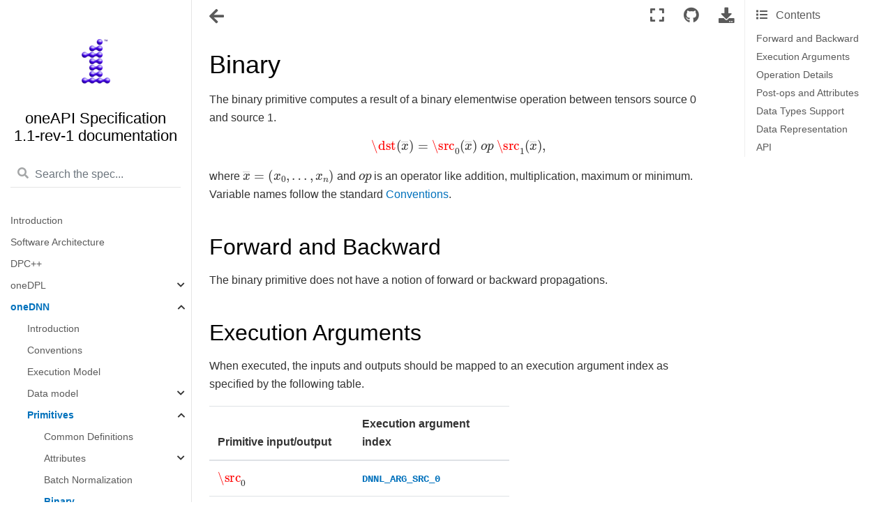

--- FILE ---
content_type: text/html; charset=utf-8
request_url: https://oneapi-spec.uxlfoundation.org/specifications/oneapi/v1.1-rev-1/elements/onednn/source/primitives/binary
body_size: 18257
content:
<!DOCTYPE html><html><head>
    <meta charset="utf-8">
    <meta name="viewport" content="width=device-width, initial-scale=1.0">
    <title>Binary — oneAPI Specification 1.1-rev-1 documentation</title>
    
  <link href="../../../../_static/css/theme.css" rel="stylesheet">
  <link href="../../../../_static/css/index.ff1ffe594081f20da1ef19478df9384b.css" rel="stylesheet">

    
  <link rel="stylesheet" href="../../../../_static/vendor/fontawesome/5.13.0/css/all.min.css">
  <link rel="preload" as="font" type="font/woff2" crossorigin="" href="../../../../_static/vendor/fontawesome/5.13.0/webfonts/fa-solid-900.woff2">
  <link rel="preload" as="font" type="font/woff2" crossorigin="" href="../../../../_static/vendor/fontawesome/5.13.0/webfonts/fa-brands-400.woff2">

    
      

    
    <link rel="stylesheet" type="text/css" href="../../../../_static/pygments.css">
    <link rel="stylesheet" type="text/css" href="../../../../_static/sphinx-book-theme.css?digest=c3fdc42140077d1ad13ad2f1588a4309">
    <link rel="stylesheet" type="text/css" href="../../../../_static/graphviz.css">
    <link rel="stylesheet" type="text/css" href="../../../../_static/custom.css">
    
  <link rel="preload" as="script" href="../../../../_static/js/index.be7d3bbb2ef33a8344ce.js">

    
    
    
    
    
    
    
    <link rel="shortcut icon" href="../../../../_static/favicons.png">
    <link rel="index" title="Index" href="../../../../genindex.html">
    <link rel="search" title="Search" href="../../../../search.html">
    <link rel="next" title="Concat" href="concat.html">
    <link rel="prev" title="Batch Normalization" href="batch_normalization.html">
    <meta name="viewport" content="width=device-width, initial-scale=1">
    <meta name="docsearch:language" content="None">
    

    <!-- Google Analytics -->
    
  <style type="text/css">.CtxtMenu_InfoClose {  top:.2em; right:.2em;}
.CtxtMenu_InfoContent {  overflow:auto; text-align:left; font-size:80%;  padding:.4em .6em; border:1px inset; margin:1em 0px;  max-height:20em; max-width:30em; background-color:#EEEEEE;  white-space:normal;}
.CtxtMenu_Info.CtxtMenu_MousePost {outline:none;}
.CtxtMenu_Info {  position:fixed; left:50%; width:auto; text-align:center;  border:3px outset; padding:1em 2em; background-color:#DDDDDD;  color:black;  cursor:default; font-family:message-box; font-size:120%;  font-style:normal; text-indent:0; text-transform:none;  line-height:normal; letter-spacing:normal; word-spacing:normal;  word-wrap:normal; white-space:nowrap; float:none; z-index:201;  border-radius: 15px;                     /* Opera 10.5 and IE9 */  -webkit-border-radius:15px;               /* Safari and Chrome */  -moz-border-radius:15px;                  /* Firefox */  -khtml-border-radius:15px;                /* Konqueror */  box-shadow:0px 10px 20px #808080;         /* Opera 10.5 and IE9 */  -webkit-box-shadow:0px 10px 20px #808080; /* Safari 3 & Chrome */  -moz-box-shadow:0px 10px 20px #808080;    /* Forefox 3.5 */  -khtml-box-shadow:0px 10px 20px #808080;  /* Konqueror */  filter:progid:DXImageTransform.Microsoft.dropshadow(OffX=2, OffY=2, Color="gray", Positive="true"); /* IE */}
</style><style type="text/css">.CtxtMenu_MenuClose {  position:absolute;  cursor:pointer;  display:inline-block;  border:2px solid #AAA;  border-radius:18px;  -webkit-border-radius: 18px;             /* Safari and Chrome */  -moz-border-radius: 18px;                /* Firefox */  -khtml-border-radius: 18px;              /* Konqueror */  font-family: "Courier New", Courier;  font-size:24px;  color:#F0F0F0}
.CtxtMenu_MenuClose span {  display:block; background-color:#AAA; border:1.5px solid;  border-radius:18px;  -webkit-border-radius: 18px;             /* Safari and Chrome */  -moz-border-radius: 18px;                /* Firefox */  -khtml-border-radius: 18px;              /* Konqueror */  line-height:0;  padding:8px 0 6px     /* may need to be browser-specific */}
.CtxtMenu_MenuClose:hover {  color:white!important;  border:2px solid #CCC!important}
.CtxtMenu_MenuClose:hover span {  background-color:#CCC!important}
.CtxtMenu_MenuClose:hover:focus {  outline:none}
</style><style type="text/css">.CtxtMenu_Menu {  position:absolute;  background-color:white;  color:black;  width:auto; padding:5px 0px;  border:1px solid #CCCCCC; margin:0; cursor:default;  font: menu; text-align:left; text-indent:0; text-transform:none;  line-height:normal; letter-spacing:normal; word-spacing:normal;  word-wrap:normal; white-space:nowrap; float:none; z-index:201;  border-radius: 5px;                     /* Opera 10.5 and IE9 */  -webkit-border-radius: 5px;             /* Safari and Chrome */  -moz-border-radius: 5px;                /* Firefox */  -khtml-border-radius: 5px;              /* Konqueror */  box-shadow:0px 10px 20px #808080;         /* Opera 10.5 and IE9 */  -webkit-box-shadow:0px 10px 20px #808080; /* Safari 3 & Chrome */  -moz-box-shadow:0px 10px 20px #808080;    /* Forefox 3.5 */  -khtml-box-shadow:0px 10px 20px #808080;  /* Konqueror */}
.CtxtMenu_MenuItem {  padding: 1px 2em;  background:transparent;}
.CtxtMenu_MenuArrow {  position:absolute; right:.5em; padding-top:.25em; color:#666666;  font-family: null; font-size: .75em}
.CtxtMenu_MenuActive .CtxtMenu_MenuArrow {color:white}
.CtxtMenu_MenuArrow.CtxtMenu_RTL {left:.5em; right:auto}
.CtxtMenu_MenuCheck {  position:absolute; left:.7em;  font-family: null}
.CtxtMenu_MenuCheck.CtxtMenu_RTL { right:.7em; left:auto }
.CtxtMenu_MenuRadioCheck {  position:absolute; left: .7em;}
.CtxtMenu_MenuRadioCheck.CtxtMenu_RTL {  right: .7em; left:auto}
.CtxtMenu_MenuInputBox {  padding-left: 1em; right:.5em; color:#666666;  font-family: null;}
.CtxtMenu_MenuInputBox.CtxtMenu_RTL {  left: .1em;}
.CtxtMenu_MenuComboBox {  left:.1em; padding-bottom:.5em;}
.CtxtMenu_MenuSlider {  left: .1em;}
.CtxtMenu_SliderValue {  position:absolute; right:.1em; padding-top:.25em; color:#333333;  font-size: .75em}
.CtxtMenu_SliderBar {  outline: none; background: #d3d3d3}
.CtxtMenu_MenuLabel {  padding: 1px 2em 3px 1.33em;  font-style:italic}
.CtxtMenu_MenuRule {  border-top: 1px solid #DDDDDD;  margin: 4px 3px;}
.CtxtMenu_MenuDisabled {  color:GrayText}
.CtxtMenu_MenuActive {  background-color: #606872;  color: white;}
.CtxtMenu_MenuDisabled:focus {  background-color: #E8E8E8}
.CtxtMenu_MenuLabel:focus {  background-color: #E8E8E8}
.CtxtMenu_ContextMenu:focus {  outline:none}
.CtxtMenu_ContextMenu .CtxtMenu_MenuItem:focus {  outline:none}
.CtxtMenu_SelectionMenu {  position:relative; float:left;  border-bottom: none; -webkit-box-shadow:none; -webkit-border-radius:0px; }
.CtxtMenu_SelectionItem {  padding-right: 1em;}
.CtxtMenu_Selection {  right: 40%; width:50%; }
.CtxtMenu_SelectionBox {  padding: 0em; max-height:20em; max-width: none;  background-color:#FFFFFF;}
.CtxtMenu_SelectionDivider {  clear: both; border-top: 2px solid #000000;}
.CtxtMenu_Menu .CtxtMenu_MenuClose {  top:-10px; left:-10px}
</style><style id="MJX-CHTML-styles">
mjx-container[jax="CHTML"] {
  line-height: 0;
}

mjx-container [space="1"] {
  margin-left: .111em;
}

mjx-container [space="2"] {
  margin-left: .167em;
}

mjx-container [space="3"] {
  margin-left: .222em;
}

mjx-container [space="4"] {
  margin-left: .278em;
}

mjx-container [space="5"] {
  margin-left: .333em;
}

mjx-container [rspace="1"] {
  margin-right: .111em;
}

mjx-container [rspace="2"] {
  margin-right: .167em;
}

mjx-container [rspace="3"] {
  margin-right: .222em;
}

mjx-container [rspace="4"] {
  margin-right: .278em;
}

mjx-container [rspace="5"] {
  margin-right: .333em;
}

mjx-container [size="s"] {
  font-size: 70.7%;
}

mjx-container [size="ss"] {
  font-size: 50%;
}

mjx-container [size="Tn"] {
  font-size: 60%;
}

mjx-container [size="sm"] {
  font-size: 85%;
}

mjx-container [size="lg"] {
  font-size: 120%;
}

mjx-container [size="Lg"] {
  font-size: 144%;
}

mjx-container [size="LG"] {
  font-size: 173%;
}

mjx-container [size="hg"] {
  font-size: 207%;
}

mjx-container [size="HG"] {
  font-size: 249%;
}

mjx-container [width="full"] {
  width: 100%;
}

mjx-box {
  display: inline-block;
}

mjx-block {
  display: block;
}

mjx-itable {
  display: inline-table;
}

mjx-row {
  display: table-row;
}

mjx-row > * {
  display: table-cell;
}

mjx-mtext {
  display: inline-block;
  text-align: left;
}

mjx-mstyle {
  display: inline-block;
}

mjx-merror {
  display: inline-block;
  color: red;
  background-color: yellow;
}

mjx-mphantom {
  visibility: hidden;
}

_::-webkit-full-page-media, _:future, :root mjx-container {
  will-change: opacity;
}

mjx-assistive-mml {
  position: absolute !important;
  top: 0px;
  left: 0px;
  clip: rect(1px, 1px, 1px, 1px);
  padding: 1px 0px 0px 0px !important;
  border: 0px !important;
  display: block !important;
  width: auto !important;
  overflow: hidden !important;
  -webkit-touch-callout: none;
  -webkit-user-select: none;
  -khtml-user-select: none;
  -moz-user-select: none;
  -ms-user-select: none;
  user-select: none;
}

mjx-assistive-mml[display="block"] {
  width: 100% !important;
}

mjx-math {
  display: inline-block;
  text-align: left;
  line-height: 0;
  text-indent: 0;
  font-style: normal;
  font-weight: normal;
  font-size: 100%;
  font-size-adjust: none;
  letter-spacing: normal;
  border-collapse: collapse;
  word-wrap: normal;
  word-spacing: normal;
  white-space: nowrap;
  direction: ltr;
  padding: 1px 0;
}

mjx-container[jax="CHTML"][display="true"] {
  display: block;
  text-align: center;
  margin: 1em 0;
}

mjx-container[jax="CHTML"][display="true"][width="full"] {
  display: flex;
}

mjx-container[jax="CHTML"][display="true"] mjx-math {
  padding: 0;
}

mjx-container[jax="CHTML"][justify="left"] {
  text-align: left;
}

mjx-container[jax="CHTML"][justify="right"] {
  text-align: right;
}

mjx-c {
  display: inline-block;
}

mjx-utext {
  display: inline-block;
  padding: .75em 0 .2em 0;
}

mjx-mo {
  display: inline-block;
  text-align: left;
}

mjx-stretchy-h {
  display: inline-table;
  width: 100%;
}

mjx-stretchy-h > * {
  display: table-cell;
  width: 0;
}

mjx-stretchy-h > * > mjx-c {
  display: inline-block;
  transform: scalex(1.0000001);
}

mjx-stretchy-h > * > mjx-c::before {
  display: inline-block;
  width: initial;
}

mjx-stretchy-h > mjx-ext {
  /* IE */ overflow: hidden;
  /* others */ overflow: clip visible;
  width: 100%;
}

mjx-stretchy-h > mjx-ext > mjx-c::before {
  transform: scalex(500);
}

mjx-stretchy-h > mjx-ext > mjx-c {
  width: 0;
}

mjx-stretchy-h > mjx-beg > mjx-c {
  margin-right: -.1em;
}

mjx-stretchy-h > mjx-end > mjx-c {
  margin-left: -.1em;
}

mjx-stretchy-v {
  display: inline-block;
}

mjx-stretchy-v > * {
  display: block;
}

mjx-stretchy-v > mjx-beg {
  height: 0;
}

mjx-stretchy-v > mjx-end > mjx-c {
  display: block;
}

mjx-stretchy-v > * > mjx-c {
  transform: scaley(1.0000001);
  transform-origin: left center;
  overflow: hidden;
}

mjx-stretchy-v > mjx-ext {
  display: block;
  height: 100%;
  box-sizing: border-box;
  border: 0px solid transparent;
  /* IE */ overflow: hidden;
  /* others */ overflow: visible clip;
}

mjx-stretchy-v > mjx-ext > mjx-c::before {
  width: initial;
  box-sizing: border-box;
}

mjx-stretchy-v > mjx-ext > mjx-c {
  transform: scaleY(500) translateY(.075em);
  overflow: visible;
}

mjx-mark {
  display: inline-block;
  height: 0px;
}

mjx-mover {
  display: inline-block;
  text-align: left;
}

mjx-mover:not([limits="false"]) {
  padding-top: .1em;
}

mjx-mover:not([limits="false"]) > * {
  display: block;
  text-align: left;
}

mjx-mi {
  display: inline-block;
  text-align: left;
}

mjx-msub {
  display: inline-block;
  text-align: left;
}

mjx-mn {
  display: inline-block;
  text-align: left;
}

mjx-TeXAtom {
  display: inline-block;
  text-align: left;
}

mjx-c::before {
  display: block;
  width: 0;
}

.MJX-TEX {
  font-family: MJXZERO, MJXTEX;
}

.TEX-B {
  font-family: MJXZERO, MJXTEX-B;
}

.TEX-I {
  font-family: MJXZERO, MJXTEX-I;
}

.TEX-MI {
  font-family: MJXZERO, MJXTEX-MI;
}

.TEX-BI {
  font-family: MJXZERO, MJXTEX-BI;
}

.TEX-S1 {
  font-family: MJXZERO, MJXTEX-S1;
}

.TEX-S2 {
  font-family: MJXZERO, MJXTEX-S2;
}

.TEX-S3 {
  font-family: MJXZERO, MJXTEX-S3;
}

.TEX-S4 {
  font-family: MJXZERO, MJXTEX-S4;
}

.TEX-A {
  font-family: MJXZERO, MJXTEX-A;
}

.TEX-C {
  font-family: MJXZERO, MJXTEX-C;
}

.TEX-CB {
  font-family: MJXZERO, MJXTEX-CB;
}

.TEX-FR {
  font-family: MJXZERO, MJXTEX-FR;
}

.TEX-FRB {
  font-family: MJXZERO, MJXTEX-FRB;
}

.TEX-SS {
  font-family: MJXZERO, MJXTEX-SS;
}

.TEX-SSB {
  font-family: MJXZERO, MJXTEX-SSB;
}

.TEX-SSI {
  font-family: MJXZERO, MJXTEX-SSI;
}

.TEX-SC {
  font-family: MJXZERO, MJXTEX-SC;
}

.TEX-T {
  font-family: MJXZERO, MJXTEX-T;
}

.TEX-V {
  font-family: MJXZERO, MJXTEX-V;
}

.TEX-VB {
  font-family: MJXZERO, MJXTEX-VB;
}

mjx-stretchy-v mjx-c, mjx-stretchy-h mjx-c {
  font-family: MJXZERO, MJXTEX-S1, MJXTEX-S4, MJXTEX, MJXTEX-A ! important;
}

@font-face /* 0 */ {
  font-family: MJXZERO;
  src: url("https://cdn.jsdelivr.net/npm/mathjax@3/es5/output/chtml/fonts/woff-v2/MathJax_Zero.woff") format("woff");
}

@font-face /* 1 */ {
  font-family: MJXTEX;
  src: url("https://cdn.jsdelivr.net/npm/mathjax@3/es5/output/chtml/fonts/woff-v2/MathJax_Main-Regular.woff") format("woff");
}

@font-face /* 2 */ {
  font-family: MJXTEX-B;
  src: url("https://cdn.jsdelivr.net/npm/mathjax@3/es5/output/chtml/fonts/woff-v2/MathJax_Main-Bold.woff") format("woff");
}

@font-face /* 3 */ {
  font-family: MJXTEX-I;
  src: url("https://cdn.jsdelivr.net/npm/mathjax@3/es5/output/chtml/fonts/woff-v2/MathJax_Math-Italic.woff") format("woff");
}

@font-face /* 4 */ {
  font-family: MJXTEX-MI;
  src: url("https://cdn.jsdelivr.net/npm/mathjax@3/es5/output/chtml/fonts/woff-v2/MathJax_Main-Italic.woff") format("woff");
}

@font-face /* 5 */ {
  font-family: MJXTEX-BI;
  src: url("https://cdn.jsdelivr.net/npm/mathjax@3/es5/output/chtml/fonts/woff-v2/MathJax_Math-BoldItalic.woff") format("woff");
}

@font-face /* 6 */ {
  font-family: MJXTEX-S1;
  src: url("https://cdn.jsdelivr.net/npm/mathjax@3/es5/output/chtml/fonts/woff-v2/MathJax_Size1-Regular.woff") format("woff");
}

@font-face /* 7 */ {
  font-family: MJXTEX-S2;
  src: url("https://cdn.jsdelivr.net/npm/mathjax@3/es5/output/chtml/fonts/woff-v2/MathJax_Size2-Regular.woff") format("woff");
}

@font-face /* 8 */ {
  font-family: MJXTEX-S3;
  src: url("https://cdn.jsdelivr.net/npm/mathjax@3/es5/output/chtml/fonts/woff-v2/MathJax_Size3-Regular.woff") format("woff");
}

@font-face /* 9 */ {
  font-family: MJXTEX-S4;
  src: url("https://cdn.jsdelivr.net/npm/mathjax@3/es5/output/chtml/fonts/woff-v2/MathJax_Size4-Regular.woff") format("woff");
}

@font-face /* 10 */ {
  font-family: MJXTEX-A;
  src: url("https://cdn.jsdelivr.net/npm/mathjax@3/es5/output/chtml/fonts/woff-v2/MathJax_AMS-Regular.woff") format("woff");
}

@font-face /* 11 */ {
  font-family: MJXTEX-C;
  src: url("https://cdn.jsdelivr.net/npm/mathjax@3/es5/output/chtml/fonts/woff-v2/MathJax_Calligraphic-Regular.woff") format("woff");
}

@font-face /* 12 */ {
  font-family: MJXTEX-CB;
  src: url("https://cdn.jsdelivr.net/npm/mathjax@3/es5/output/chtml/fonts/woff-v2/MathJax_Calligraphic-Bold.woff") format("woff");
}

@font-face /* 13 */ {
  font-family: MJXTEX-FR;
  src: url("https://cdn.jsdelivr.net/npm/mathjax@3/es5/output/chtml/fonts/woff-v2/MathJax_Fraktur-Regular.woff") format("woff");
}

@font-face /* 14 */ {
  font-family: MJXTEX-FRB;
  src: url("https://cdn.jsdelivr.net/npm/mathjax@3/es5/output/chtml/fonts/woff-v2/MathJax_Fraktur-Bold.woff") format("woff");
}

@font-face /* 15 */ {
  font-family: MJXTEX-SS;
  src: url("https://cdn.jsdelivr.net/npm/mathjax@3/es5/output/chtml/fonts/woff-v2/MathJax_SansSerif-Regular.woff") format("woff");
}

@font-face /* 16 */ {
  font-family: MJXTEX-SSB;
  src: url("https://cdn.jsdelivr.net/npm/mathjax@3/es5/output/chtml/fonts/woff-v2/MathJax_SansSerif-Bold.woff") format("woff");
}

@font-face /* 17 */ {
  font-family: MJXTEX-SSI;
  src: url("https://cdn.jsdelivr.net/npm/mathjax@3/es5/output/chtml/fonts/woff-v2/MathJax_SansSerif-Italic.woff") format("woff");
}

@font-face /* 18 */ {
  font-family: MJXTEX-SC;
  src: url("https://cdn.jsdelivr.net/npm/mathjax@3/es5/output/chtml/fonts/woff-v2/MathJax_Script-Regular.woff") format("woff");
}

@font-face /* 19 */ {
  font-family: MJXTEX-T;
  src: url("https://cdn.jsdelivr.net/npm/mathjax@3/es5/output/chtml/fonts/woff-v2/MathJax_Typewriter-Regular.woff") format("woff");
}

@font-face /* 20 */ {
  font-family: MJXTEX-V;
  src: url("https://cdn.jsdelivr.net/npm/mathjax@3/es5/output/chtml/fonts/woff-v2/MathJax_Vector-Regular.woff") format("woff");
}

@font-face /* 21 */ {
  font-family: MJXTEX-VB;
  src: url("https://cdn.jsdelivr.net/npm/mathjax@3/es5/output/chtml/fonts/woff-v2/MathJax_Vector-Bold.woff") format("woff");
}

.mjx-stretched mjx-c.mjx-c2013::before {
  content: "\2013";
}

mjx-stretchy-h.mjx-c2013 mjx-ext mjx-c::before {
  content: "\2013";
  padding: 0.285em 0 0 0;
}

mjx-c.mjx-c5C::before {
  padding: 0.75em 0.5em 0.25em 0;
  content: "\5C";
}

mjx-c.mjx-c64::before {
  padding: 0.694em 0.556em 0.011em 0;
  content: "d";
}

mjx-c.mjx-c73::before {
  padding: 0.448em 0.394em 0.011em 0;
  content: "s";
}

mjx-c.mjx-c74::before {
  padding: 0.615em 0.389em 0.01em 0;
  content: "t";
}

mjx-c.mjx-c28::before {
  padding: 0.75em 0.389em 0.25em 0;
  content: "(";
}

mjx-c.mjx-c1D465.TEX-I::before {
  padding: 0.442em 0.572em 0.011em 0;
  content: "x";
}

mjx-c.mjx-c29::before {
  padding: 0.75em 0.389em 0.25em 0;
  content: ")";
}

mjx-c.mjx-c3D::before {
  padding: 0.583em 0.778em 0.082em 0;
  content: "=";
}

mjx-c.mjx-c72::before {
  padding: 0.442em 0.392em 0 0;
  content: "r";
}

mjx-c.mjx-c63::before {
  padding: 0.448em 0.444em 0.011em 0;
  content: "c";
}

mjx-c.mjx-c30::before {
  padding: 0.666em 0.5em 0.022em 0;
  content: "0";
}

mjx-c.mjx-c1D45C.TEX-I::before {
  padding: 0.441em 0.485em 0.011em 0;
  content: "o";
}

mjx-c.mjx-c1D45D.TEX-I::before {
  padding: 0.442em 0.503em 0.194em 0;
  content: "p";
}

mjx-c.mjx-c31::before {
  padding: 0.666em 0.5em 0 0;
  content: "1";
}

mjx-c.mjx-c2C::before {
  padding: 0.121em 0.278em 0.194em 0;
  content: ",";
}

mjx-c.mjx-c2026::before {
  padding: 0.12em 1.172em 0 0;
  content: "\2026";
}

mjx-c.mjx-c1D45B.TEX-I::before {
  padding: 0.442em 0.6em 0.011em 0;
  content: "n";
}
</style></head>
  <body data-spy="scroll" data-target="#bd-toc-nav" data-offset="80">
    
    <div class="container-fluid" id="banner"></div>

    

    <div class="container-xl">
      <div class="row">
          
<div class="col-12 col-md-3 bd-sidebar site-navigation show" id="site-navigation">
    
        <div class="navbar-brand-box">
    <a class="navbar-brand text-wrap" href="/specifications/oneapi/v1.1-rev-1/">
      
        <!-- `logo` is deprecated in Sphinx 4.0, so remove this when we stop supporting 3 -->
        
      
      
      <img src="../../../../_static/oneAPI-rgb-rev-100.png" class="logo" alt="logo">
      
      
      <h1 class="site-logo" id="site-title">oneAPI Specification 1.1-rev-1 documentation</h1>
      
    </a>
</div><form class="bd-search d-flex align-items-center" action="../../../../search.html" method="get">
  <i class="icon fas fa-search"></i>
  <input type="search" class="form-control" name="q" id="search-input" placeholder="Search the spec..." aria-label="Search the spec..." autocomplete="off">
</form><nav class="bd-links" id="bd-docs-nav" aria-label="Main">
    <div class="bd-toc-item active">
        <ul class="current nav bd-sidenav">
 <li class="toctree-l1">
  <a class="reference internal" href="/specifications/oneapi/v1.1-rev-1/introduction">
   Introduction
  </a>
 </li>
 <li class="toctree-l1">
  <a class="reference internal" href="/specifications/oneapi/v1.1-rev-1/architecture">
   Software Architecture
  </a>
 </li>
 <li class="toctree-l1">
  <a class="reference internal" href="/specifications/oneapi/v1.1-rev-1/elements/dpcpp/source/">
   DPC++
  </a>
 </li>
 <li class="toctree-l1 has-children">
  <a class="reference internal" href="/specifications/oneapi/v1.1-rev-1/elements/onedpl/source/">
   oneDPL
  </a>
  <input class="toctree-checkbox" id="toctree-checkbox-1" name="toctree-checkbox-1" type="checkbox">
  <label for="toctree-checkbox-1">
   <i class="fas fa-chevron-down">
   </i>
  </label>
  <ul>
   <li class="toctree-l2">
    <a class="reference internal" href="/specifications/oneapi/v1.1-rev-1/elements/onedpl/source/common">
     Namespaces
    </a>
   </li>
   <li class="toctree-l2">
    <a class="reference internal" href="/specifications/oneapi/v1.1-rev-1/elements/onedpl/source/stdlib">
     Supported C++ Standard Library APIs and Algorithms
    </a>
   </li>
   <li class="toctree-l2">
    <a class="reference internal" href="/specifications/oneapi/v1.1-rev-1/elements/onedpl/source/pstl">
     Extensions to Parallel STL
    </a>
   </li>
   <li class="toctree-l2">
    <a class="reference internal" href="/specifications/oneapi/v1.1-rev-1/elements/onedpl/source/extensions">
     Specific API of oneDPL
    </a>
   </li>
  </ul>
 </li>
 <li class="toctree-l1 current active has-children">
  <a class="reference internal" href="/specifications/oneapi/v1.1-rev-1/elements/onednn/source/">
   oneDNN
  </a>
  <input checked="" class="toctree-checkbox" id="toctree-checkbox-2" name="toctree-checkbox-2" type="checkbox">
  <label for="toctree-checkbox-2">
   <i class="fas fa-chevron-down">
   </i>
  </label>
  <ul class="current">
   <li class="toctree-l2">
    <a class="reference internal" href="/specifications/oneapi/v1.1-rev-1/elements/onednn/source/introduction">
     Introduction
    </a>
   </li>
   <li class="toctree-l2">
    <a class="reference internal" href="/specifications/oneapi/v1.1-rev-1/elements/onednn/source/conventions">
     Conventions
    </a>
   </li>
   <li class="toctree-l2">
    <a class="reference internal" href="/specifications/oneapi/v1.1-rev-1/elements/onednn/source/execution_model/">
     Execution Model
    </a>
   </li>
   <li class="toctree-l2 has-children">
    <a class="reference internal" href="/specifications/oneapi/v1.1-rev-1/elements/onednn/source/data_model/">
     Data model
    </a>
    <input class="toctree-checkbox" id="toctree-checkbox-3" name="toctree-checkbox-3" type="checkbox">
    <label for="toctree-checkbox-3">
     <i class="fas fa-chevron-down">
     </i>
    </label>
    <ul>
     <li class="toctree-l3 has-children">
      <a class="reference internal" href="/specifications/oneapi/v1.1-rev-1/elements/onednn/source/data_model/data_types/">
       Data types
      </a>
      <input class="toctree-checkbox" id="toctree-checkbox-4" name="toctree-checkbox-4" type="checkbox">
      <label for="toctree-checkbox-4">
       <i class="fas fa-chevron-down">
       </i>
      </label>
      <ul>
       <li class="toctree-l4">
        <a class="reference internal" href="/specifications/oneapi/v1.1-rev-1/elements/onednn/source/data_model/data_types/bfloat16">
         Bfloat16
        </a>
       </li>
       <li class="toctree-l4">
        <a class="reference internal" href="/specifications/oneapi/v1.1-rev-1/elements/onednn/source/data_model/data_types/int8">
         Int8
        </a>
       </li>
      </ul>
     </li>
     <li class="toctree-l3 has-children">
      <a class="reference internal" href="/specifications/oneapi/v1.1-rev-1/elements/onednn/source/data_model/memory/">
       Memory
      </a>
      <input class="toctree-checkbox" id="toctree-checkbox-5" name="toctree-checkbox-5" type="checkbox">
      <label for="toctree-checkbox-5">
       <i class="fas fa-chevron-down">
       </i>
      </label>
      <ul>
       <li class="toctree-l4">
        <a class="reference internal" href="/specifications/oneapi/v1.1-rev-1/elements/onednn/source/data_model/memory/formats">
         Memory Formats
        </a>
       </li>
       <li class="toctree-l4">
        <a class="reference internal" href="/specifications/oneapi/v1.1-rev-1/elements/onednn/source/data_model/memory/objects">
         Memory Descriptors and Objects
        </a>
       </li>
      </ul>
     </li>
    </ul>
   </li>
   <li class="toctree-l2 current active has-children">
    <a class="reference internal" href="/specifications/oneapi/v1.1-rev-1/elements/onednn/source/primitives/">
     Primitives
    </a>
    <input checked="" class="toctree-checkbox" id="toctree-checkbox-6" name="toctree-checkbox-6" type="checkbox">
    <label for="toctree-checkbox-6">
     <i class="fas fa-chevron-down">
     </i>
    </label>
    <ul class="current">
     <li class="toctree-l3">
      <a class="reference internal" href="/specifications/oneapi/v1.1-rev-1/elements/onednn/source/primitives/general">
       Common Definitions
      </a>
     </li>
     <li class="toctree-l3 has-children">
      <a class="reference internal" href="/specifications/oneapi/v1.1-rev-1/elements/onednn/source/primitives/attributes/">
       Attributes
      </a>
      <input class="toctree-checkbox" id="toctree-checkbox-7" name="toctree-checkbox-7" type="checkbox">
      <label for="toctree-checkbox-7">
       <i class="fas fa-chevron-down">
       </i>
      </label>
      <ul>
       <li class="toctree-l4">
        <a class="reference internal" href="/specifications/oneapi/v1.1-rev-1/elements/onednn/source/primitives/attributes/post-ops">
         Post-ops
        </a>
       </li>
      </ul>
     </li>
     <li class="toctree-l3">
      <a class="reference internal" href="/specifications/oneapi/v1.1-rev-1/elements/onednn/source/primitives/batch_normalization">
       Batch Normalization
      </a>
     </li>
     <li class="toctree-l3 current active">
      <a class="current reference internal" href="#">
       Binary
      </a>
     </li>
     <li class="toctree-l3">
      <a class="reference internal" href="/specifications/oneapi/v1.1-rev-1/elements/onednn/source/primitives/concat">
       Concat
      </a>
     </li>
     <li class="toctree-l3">
      <a class="reference internal" href="/specifications/oneapi/v1.1-rev-1/elements/onednn/source/primitives/convolution">
       Convolution and Deconvolution
      </a>
     </li>
     <li class="toctree-l3">
      <a class="reference internal" href="/specifications/oneapi/v1.1-rev-1/elements/onednn/source/primitives/eltwise">
       Elementwise
      </a>
     </li>
     <li class="toctree-l3">
      <a class="reference internal" href="/specifications/oneapi/v1.1-rev-1/elements/onednn/source/primitives/inner-product">
       Inner Product
      </a>
     </li>
     <li class="toctree-l3">
      <a class="reference internal" href="/specifications/oneapi/v1.1-rev-1/elements/onednn/source/primitives/layer_normalization">
       Layer normalization
      </a>
     </li>
     <li class="toctree-l3">
      <a class="reference internal" href="/specifications/oneapi/v1.1-rev-1/elements/onednn/source/primitives/logsoftmax">
       LogSoftmax
      </a>
     </li>
     <li class="toctree-l3">
      <a class="reference internal" href="/specifications/oneapi/v1.1-rev-1/elements/onednn/source/primitives/lrn">
       Local Response Normalization
      </a>
     </li>
     <li class="toctree-l3">
      <a class="reference internal" href="/specifications/oneapi/v1.1-rev-1/elements/onednn/source/primitives/matmul">
       Matrix Multiplication
      </a>
     </li>
     <li class="toctree-l3">
      <a class="reference internal" href="/specifications/oneapi/v1.1-rev-1/elements/onednn/source/primitives/pooling">
       Pooling
      </a>
     </li>
     <li class="toctree-l3">
      <a class="reference internal" href="/specifications/oneapi/v1.1-rev-1/elements/onednn/source/primitives/reorder">
       Reorder
      </a>
     </li>
     <li class="toctree-l3">
      <a class="reference internal" href="/specifications/oneapi/v1.1-rev-1/elements/onednn/source/primitives/resampling">
       Resampling
      </a>
     </li>
     <li class="toctree-l3">
      <a class="reference internal" href="/specifications/oneapi/v1.1-rev-1/elements/onednn/source/primitives/rnn">
       RNN
      </a>
     </li>
     <li class="toctree-l3">
      <a class="reference internal" href="/specifications/oneapi/v1.1-rev-1/elements/onednn/source/primitives/shuffle">
       Shuffle
      </a>
     </li>
     <li class="toctree-l3">
      <a class="reference internal" href="/specifications/oneapi/v1.1-rev-1/elements/onednn/source/primitives/softmax">
       Softmax
      </a>
     </li>
     <li class="toctree-l3">
      <a class="reference internal" href="/specifications/oneapi/v1.1-rev-1/elements/onednn/source/primitives/sum">
       Sum
      </a>
     </li>
    </ul>
   </li>
  </ul>
 </li>
 <li class="toctree-l1 has-children">
  <a class="reference internal" href="/specifications/oneapi/v1.1-rev-1/elements/oneccl/source/">
   oneCCL
  </a>
  <input class="toctree-checkbox" id="toctree-checkbox-8" name="toctree-checkbox-8" type="checkbox">
  <label for="toctree-checkbox-8">
   <i class="fas fa-chevron-down">
   </i>
  </label>
  <ul>
   <li class="toctree-l2">
    <a class="reference internal" href="/specifications/oneapi/v1.1-rev-1/elements/oneccl/source/introduction">
     Introduction
    </a>
   </li>
   <li class="toctree-l2">
    <a class="reference internal" href="/specifications/oneapi/v1.1-rev-1/elements/oneccl/source/namespaces">
     Namespaces
    </a>
   </li>
   <li class="toctree-l2">
    <a class="reference internal" href="/specifications/oneapi/v1.1-rev-1/elements/oneccl/source/spec_version">
     Current Version of this oneCCL Specification
    </a>
   </li>
   <li class="toctree-l2 has-children">
    <a class="reference internal" href="/specifications/oneapi/v1.1-rev-1/elements/oneccl/source/definitions">
     Definitions
    </a>
    <input class="toctree-checkbox" id="toctree-checkbox-9" name="toctree-checkbox-9" type="checkbox">
    <label for="toctree-checkbox-9">
     <i class="fas fa-chevron-down">
     </i>
    </label>
    <ul>
     <li class="toctree-l3">
      <a class="reference internal" href="/specifications/oneapi/v1.1-rev-1/elements/oneccl/source/spec/main_objects">
       oneCCL Concepts
      </a>
     </li>
     <li class="toctree-l3 has-children">
      <a class="reference internal" href="/specifications/oneapi/v1.1-rev-1/elements/oneccl/source/spec/operations">
       Communication Operations
      </a>
      <input class="toctree-checkbox" id="toctree-checkbox-10" name="toctree-checkbox-10" type="checkbox">
      <label for="toctree-checkbox-10">
       <i class="fas fa-chevron-down">
       </i>
      </label>
      <ul>
       <li class="toctree-l4">
        <a class="reference internal" href="/specifications/oneapi/v1.1-rev-1/elements/oneccl/source/spec/datatypes">
         Datatypes
        </a>
       </li>
       <li class="toctree-l4">
        <a class="reference internal" href="/specifications/oneapi/v1.1-rev-1/elements/oneccl/source/spec/reductions">
         Reductions
        </a>
       </li>
       <li class="toctree-l4">
        <a class="reference internal" href="/specifications/oneapi/v1.1-rev-1/elements/oneccl/source/spec/collective_operations">
         Collective Operations
        </a>
       </li>
       <li class="toctree-l4">
        <a class="reference internal" href="/specifications/oneapi/v1.1-rev-1/elements/oneccl/source/spec/operation_attributes">
         Operation Attributes
        </a>
       </li>
       <li class="toctree-l4">
        <a class="reference internal" href="/specifications/oneapi/v1.1-rev-1/elements/oneccl/source/spec/operation_progress">
         Operation Progress Tracking
        </a>
       </li>
      </ul>
     </li>
     <li class="toctree-l3">
      <a class="reference internal" href="/specifications/oneapi/v1.1-rev-1/elements/oneccl/source/spec/error_handling">
       Error handling
      </a>
     </li>
    </ul>
   </li>
   <li class="toctree-l2 has-children">
    <a class="reference internal" href="/specifications/oneapi/v1.1-rev-1/elements/oneccl/source/programming_model">
     Programming Model
    </a>
    <input class="toctree-checkbox" id="toctree-checkbox-11" name="toctree-checkbox-11" type="checkbox">
    <label for="toctree-checkbox-11">
     <i class="fas fa-chevron-down">
     </i>
    </label>
    <ul>
     <li class="toctree-l3">
      <a class="reference internal" href="/specifications/oneapi/v1.1-rev-1/elements/oneccl/source/spec/generic_workflow">
       Generic Workflow
      </a>
     </li>
    </ul>
   </li>
  </ul>
 </li>
 <li class="toctree-l1">
  <a class="reference internal" href="/specifications/oneapi/v1.1-rev-1/elements/l0/source/">
   Level Zero
  </a>
 </li>
 <li class="toctree-l1 has-children">
  <a class="reference internal" href="/specifications/oneapi/v1.1-rev-1/elements/onedal/source/">
   oneDAL
  </a>
  <input class="toctree-checkbox" id="toctree-checkbox-12" name="toctree-checkbox-12" type="checkbox">
  <label for="toctree-checkbox-12">
   <i class="fas fa-chevron-down">
   </i>
  </label>
  <ul>
   <li class="toctree-l2">
    <a class="reference internal" href="/specifications/oneapi/v1.1-rev-1/elements/onedal/source/introduction">
     Introduction
    </a>
   </li>
   <li class="toctree-l2">
    <a class="reference internal" href="/specifications/oneapi/v1.1-rev-1/elements/onedal/source/glossary">
     Glossary
    </a>
   </li>
   <li class="toctree-l2">
    <a class="reference internal" href="/specifications/oneapi/v1.1-rev-1/elements/onedal/source/notations">
     Mathematical Notations
    </a>
   </li>
   <li class="toctree-l2 has-children">
    <a class="reference internal" href="/specifications/oneapi/v1.1-rev-1/elements/onedal/source/programming_model/">
     Programming model
    </a>
    <input class="toctree-checkbox" id="toctree-checkbox-13" name="toctree-checkbox-13" type="checkbox">
    <label for="toctree-checkbox-13">
     <i class="fas fa-chevron-down">
     </i>
    </label>
    <ul>
     <li class="toctree-l3">
      <a class="reference internal" href="/specifications/oneapi/v1.1-rev-1/elements/onedal/source/programming_model/end_to_end_example">
       End-to-end example
      </a>
     </li>
     <li class="toctree-l3">
      <a class="reference internal" href="/specifications/oneapi/v1.1-rev-1/elements/onedal/source/programming_model/descriptors">
       Descriptors
      </a>
     </li>
     <li class="toctree-l3 has-children">
      <a class="reference internal" href="/specifications/oneapi/v1.1-rev-1/elements/onedal/source/programming_model/operations/">
       Operations
      </a>
      <input class="toctree-checkbox" id="toctree-checkbox-14" name="toctree-checkbox-14" type="checkbox">
      <label for="toctree-checkbox-14">
       <i class="fas fa-chevron-down">
       </i>
      </label>
      <ul>
       <li class="toctree-l4">
        <a class="reference internal" href="/specifications/oneapi/v1.1-rev-1/elements/onedal/source/programming_model/operations/support">
         Supported operations
        </a>
       </li>
      </ul>
     </li>
     <li class="toctree-l3">
      <a class="reference internal" href="/specifications/oneapi/v1.1-rev-1/elements/onedal/source/programming_model/computational_modes">
       Computational modes
      </a>
     </li>
    </ul>
   </li>
   <li class="toctree-l2 has-children">
    <a class="reference internal" href="/specifications/oneapi/v1.1-rev-1/elements/onedal/source/common_interface/">
     Common Interface
    </a>
    <input class="toctree-checkbox" id="toctree-checkbox-15" name="toctree-checkbox-15" type="checkbox">
    <label for="toctree-checkbox-15">
     <i class="fas fa-chevron-down">
     </i>
    </label>
    <ul>
     <li class="toctree-l3">
      <a class="reference internal" href="/specifications/oneapi/v1.1-rev-1/elements/onedal/source/common_interface/spec_version">
       Current Version of this oneDAL Specification
      </a>
     </li>
     <li class="toctree-l3">
      <a class="reference internal" href="/specifications/oneapi/v1.1-rev-1/elements/onedal/source/common_interface/header_files_and_namespaces">
       Header files
      </a>
     </li>
     <li class="toctree-l3">
      <a class="reference internal" href="/specifications/oneapi/v1.1-rev-1/elements/onedal/source/common_interface/error_handling">
       Error handling
      </a>
     </li>
     <li class="toctree-l3">
      <a class="reference internal" href="/specifications/oneapi/v1.1-rev-1/elements/onedal/source/common_interface/common_type_definitions">
       Common type definitions
      </a>
     </li>
    </ul>
   </li>
   <li class="toctree-l2 has-children">
    <a class="reference internal" href="/specifications/oneapi/v1.1-rev-1/elements/onedal/source/data_management/">
     Data management
    </a>
    <input class="toctree-checkbox" id="toctree-checkbox-16" name="toctree-checkbox-16" type="checkbox">
    <label for="toctree-checkbox-16">
     <i class="fas fa-chevron-down">
     </i>
    </label>
    <ul>
     <li class="toctree-l3">
      <a class="reference internal" href="/specifications/oneapi/v1.1-rev-1/elements/onedal/source/data_management/array">
       Array
      </a>
     </li>
     <li class="toctree-l3 has-children">
      <a class="reference internal" href="/specifications/oneapi/v1.1-rev-1/elements/onedal/source/data_management/accessors">
       Accessors
      </a>
      <input class="toctree-checkbox" id="toctree-checkbox-17" name="toctree-checkbox-17" type="checkbox">
      <label for="toctree-checkbox-17">
       <i class="fas fa-chevron-down">
       </i>
      </label>
      <ul>
       <li class="toctree-l4">
        <a class="reference internal" href="/specifications/oneapi/v1.1-rev-1/elements/onedal/source/data_management/accessor/column">
         Column accessor
        </a>
       </li>
       <li class="toctree-l4">
        <a class="reference internal" href="/specifications/oneapi/v1.1-rev-1/elements/onedal/source/data_management/accessor/row">
         Row accessor
        </a>
       </li>
      </ul>
     </li>
     <li class="toctree-l3 has-children">
      <a class="reference internal" href="/specifications/oneapi/v1.1-rev-1/elements/onedal/source/data_management/data_sources">
       Data Sources
      </a>
      <input class="toctree-checkbox" id="toctree-checkbox-18" name="toctree-checkbox-18" type="checkbox">
      <label for="toctree-checkbox-18">
       <i class="fas fa-chevron-down">
       </i>
      </label>
      <ul>
       <li class="toctree-l4">
        <a class="reference internal" href="/specifications/oneapi/v1.1-rev-1/elements/onedal/source/data_management/csv_data_source">
         CSV data source
        </a>
       </li>
      </ul>
     </li>
     <li class="toctree-l3 has-children">
      <a class="reference internal" href="/specifications/oneapi/v1.1-rev-1/elements/onedal/source/data_management/tables">
       Tables
      </a>
      <input class="toctree-checkbox" id="toctree-checkbox-19" name="toctree-checkbox-19" type="checkbox">
      <label for="toctree-checkbox-19">
       <i class="fas fa-chevron-down">
       </i>
      </label>
      <ul>
       <li class="toctree-l4">
        <a class="reference internal" href="/specifications/oneapi/v1.1-rev-1/elements/onedal/source/data_management/table/homogen">
         Homogeneous table
        </a>
       </li>
      </ul>
     </li>
    </ul>
   </li>
   <li class="toctree-l2 has-children">
    <a class="reference internal" href="/specifications/oneapi/v1.1-rev-1/elements/onedal/source/algorithms/">
     Algorithms
    </a>
    <input class="toctree-checkbox" id="toctree-checkbox-20" name="toctree-checkbox-20" type="checkbox">
    <label for="toctree-checkbox-20">
     <i class="fas fa-chevron-down">
     </i>
    </label>
    <ul>
     <li class="toctree-l3 has-children">
      <a class="reference internal" href="/specifications/oneapi/v1.1-rev-1/elements/onedal/source/algorithms/clustering/">
       Clustering
      </a>
      <input class="toctree-checkbox" id="toctree-checkbox-21" name="toctree-checkbox-21" type="checkbox">
      <label for="toctree-checkbox-21">
       <i class="fas fa-chevron-down">
       </i>
      </label>
      <ul>
       <li class="toctree-l4">
        <a class="reference internal" href="/specifications/oneapi/v1.1-rev-1/elements/onedal/source/algorithms/clustering/kmeans">
         K-Means
        </a>
       </li>
       <li class="toctree-l4">
        <a class="reference internal" href="/specifications/oneapi/v1.1-rev-1/elements/onedal/source/algorithms/clustering/kmeans_init">
         K-Means initialization
        </a>
       </li>
      </ul>
     </li>
     <li class="toctree-l3 has-children">
      <a class="reference internal" href="/specifications/oneapi/v1.1-rev-1/elements/onedal/source/algorithms/nearest_neighbors/">
       Nearest Neighbors (kNN)
      </a>
      <input class="toctree-checkbox" id="toctree-checkbox-22" name="toctree-checkbox-22" type="checkbox">
      <label for="toctree-checkbox-22">
       <i class="fas fa-chevron-down">
       </i>
      </label>
      <ul>
       <li class="toctree-l4">
        <a class="reference internal" href="/specifications/oneapi/v1.1-rev-1/elements/onedal/source/algorithms/nearest_neighbors/knn_classification">
         k-Nearest Neighbors Classification (k-NN)
        </a>
       </li>
      </ul>
     </li>
     <li class="toctree-l3 has-children">
      <a class="reference internal" href="/specifications/oneapi/v1.1-rev-1/elements/onedal/source/algorithms/decomposition/">
       Decomposition
      </a>
      <input class="toctree-checkbox" id="toctree-checkbox-23" name="toctree-checkbox-23" type="checkbox">
      <label for="toctree-checkbox-23">
       <i class="fas fa-chevron-down">
       </i>
      </label>
      <ul>
       <li class="toctree-l4">
        <a class="reference internal" href="/specifications/oneapi/v1.1-rev-1/elements/onedal/source/algorithms/decomposition/pca">
         Principal Components Analysis (PCA)
        </a>
       </li>
      </ul>
     </li>
    </ul>
   </li>
   <li class="toctree-l2 has-children">
    <a class="reference internal" href="/specifications/oneapi/v1.1-rev-1/elements/onedal/source/appendix/">
     Appendix
    </a>
    <input class="toctree-checkbox" id="toctree-checkbox-24" name="toctree-checkbox-24" type="checkbox">
    <label for="toctree-checkbox-24">
     <i class="fas fa-chevron-down">
     </i>
    </label>
    <ul>
     <li class="toctree-l3">
      <a class="reference internal" href="/specifications/oneapi/v1.1-rev-1/elements/onedal/source/appendix/kd_tree">
       k-d Tree
      </a>
     </li>
    </ul>
   </li>
   <li class="toctree-l2">
    <a class="reference internal" href="/specifications/oneapi/v1.1-rev-1/elements/onedal/source/bibliography">
     Bibliography
    </a>
   </li>
  </ul>
 </li>
 <li class="toctree-l1 has-children">
  <a class="reference internal" href="/specifications/oneapi/v1.1-rev-1/elements/onetbb/source/nested-index">
   oneTBB
  </a>
  <input class="toctree-checkbox" id="toctree-checkbox-25" name="toctree-checkbox-25" type="checkbox">
  <label for="toctree-checkbox-25">
   <i class="fas fa-chevron-down">
   </i>
  </label>
  <ul>
   <li class="toctree-l2 has-children">
    <a class="reference internal" href="/specifications/oneapi/v1.1-rev-1/elements/onetbb/source/nested-gen-info">
     General Information
    </a>
    <input class="toctree-checkbox" id="toctree-checkbox-26" name="toctree-checkbox-26" type="checkbox">
    <label for="toctree-checkbox-26">
     <i class="fas fa-chevron-down">
     </i>
    </label>
    <ul>
     <li class="toctree-l3">
      <a class="reference internal" href="/specifications/oneapi/v1.1-rev-1/elements/onetbb/source/intro">
       Introduction
      </a>
     </li>
     <li class="toctree-l3">
      <a class="reference internal" href="/specifications/oneapi/v1.1-rev-1/elements/onetbb/source/notation">
       Notational Conventions
      </a>
     </li>
     <li class="toctree-l3">
      <a class="reference internal" href="/specifications/oneapi/v1.1-rev-1/elements/onetbb/source/identifiers">
       Identifiers
      </a>
     </li>
     <li class="toctree-l3 has-children">
      <a class="reference internal" href="/specifications/oneapi/v1.1-rev-1/elements/onetbb/source/named_requirements">
       Named Requirements
      </a>
      <input class="toctree-checkbox" id="toctree-checkbox-27" name="toctree-checkbox-27" type="checkbox">
      <label for="toctree-checkbox-27">
       <i class="fas fa-chevron-down">
       </i>
      </label>
      <ul>
       <li class="toctree-l4">
        <a class="reference internal" href="/specifications/oneapi/v1.1-rev-1/elements/onetbb/source/named_requirements/algorithms/range">
         Range
        </a>
       </li>
       <li class="toctree-l4">
        <a class="reference internal" href="/specifications/oneapi/v1.1-rev-1/elements/onetbb/source/named_requirements/algorithms/splittable">
         Splittable
        </a>
       </li>
       <li class="toctree-l4">
        <a class="reference internal" href="/specifications/oneapi/v1.1-rev-1/elements/onetbb/source/named_requirements/algorithms/par_for_body">
         ParallelForBody
        </a>
       </li>
       <li class="toctree-l4">
        <a class="reference internal" href="/specifications/oneapi/v1.1-rev-1/elements/onetbb/source/named_requirements/algorithms/par_for_func">
         ParallelForFunc
        </a>
       </li>
       <li class="toctree-l4">
        <a class="reference internal" href="/specifications/oneapi/v1.1-rev-1/elements/onetbb/source/named_requirements/algorithms/par_for_index">
         ParallelForIndex
        </a>
       </li>
       <li class="toctree-l4">
        <a class="reference internal" href="/specifications/oneapi/v1.1-rev-1/elements/onetbb/source/named_requirements/algorithms/par_reduce_body">
         ParallelReduceBody
        </a>
       </li>
       <li class="toctree-l4">
        <a class="reference internal" href="/specifications/oneapi/v1.1-rev-1/elements/onetbb/source/named_requirements/algorithms/par_reduce_func">
         ParallelReduceFunc
        </a>
       </li>
       <li class="toctree-l4">
        <a class="reference internal" href="/specifications/oneapi/v1.1-rev-1/elements/onetbb/source/named_requirements/algorithms/par_reduce_reduction">
         ParallelReduceReduction
        </a>
       </li>
       <li class="toctree-l4">
        <a class="reference internal" href="/specifications/oneapi/v1.1-rev-1/elements/onetbb/source/named_requirements/algorithms/par_for_each_body">
         ParallelForEachBody
        </a>
       </li>
       <li class="toctree-l4">
        <a class="reference internal" href="/specifications/oneapi/v1.1-rev-1/elements/onetbb/source/named_requirements/algorithms/container_based_sequence">
         ContainerBasedSequence
        </a>
       </li>
       <li class="toctree-l4">
        <a class="reference internal" href="/specifications/oneapi/v1.1-rev-1/elements/onetbb/source/named_requirements/algorithms/par_scan_body">
         ParallelScanBody
        </a>
       </li>
       <li class="toctree-l4">
        <a class="reference internal" href="/specifications/oneapi/v1.1-rev-1/elements/onetbb/source/named_requirements/algorithms/par_scan_combine">
         ParallelScanCombine
        </a>
       </li>
       <li class="toctree-l4">
        <a class="reference internal" href="/specifications/oneapi/v1.1-rev-1/elements/onetbb/source/named_requirements/algorithms/par_scan_func">
         ParallelScanFunc
        </a>
       </li>
       <li class="toctree-l4">
        <a class="reference internal" href="/specifications/oneapi/v1.1-rev-1/elements/onetbb/source/named_requirements/algorithms/blocked_range_val">
         BlockedRangeValue
        </a>
       </li>
       <li class="toctree-l4">
        <a class="reference internal" href="/specifications/oneapi/v1.1-rev-1/elements/onetbb/source/named_requirements/algorithms/filter_body">
         FilterBody
        </a>
       </li>
       <li class="toctree-l4">
        <a class="reference internal" href="/specifications/oneapi/v1.1-rev-1/elements/onetbb/source/named_requirements/mutexes/mutex">
         Mutex
        </a>
       </li>
       <li class="toctree-l4">
        <a class="reference internal" href="/specifications/oneapi/v1.1-rev-1/elements/onetbb/source/named_requirements/mutexes/rw_mutex">
         ReaderWriterMutex
        </a>
       </li>
       <li class="toctree-l4">
        <a class="reference internal" href="/specifications/oneapi/v1.1-rev-1/elements/onetbb/source/named_requirements/containers/hash_compare">
         HashCompare
        </a>
       </li>
       <li class="toctree-l4">
        <a class="reference internal" href="/specifications/oneapi/v1.1-rev-1/elements/onetbb/source/named_requirements/containers/container_range">
         ContainerRange
        </a>
       </li>
       <li class="toctree-l4">
        <a class="reference internal" href="/specifications/oneapi/v1.1-rev-1/elements/onetbb/source/named_requirements/task_scheduler/suspend_func">
         SuspendFunc
        </a>
       </li>
       <li class="toctree-l4">
        <a class="reference internal" href="/specifications/oneapi/v1.1-rev-1/elements/onetbb/source/named_requirements/flow_graph/async_node_body">
         AsyncNodeBody
        </a>
       </li>
       <li class="toctree-l4">
        <a class="reference internal" href="/specifications/oneapi/v1.1-rev-1/elements/onetbb/source/named_requirements/flow_graph/continue_node_body">
         ContinueNodeBody
        </a>
       </li>
       <li class="toctree-l4">
        <a class="reference internal" href="/specifications/oneapi/v1.1-rev-1/elements/onetbb/source/named_requirements/flow_graph/gateway_type">
         GatewayType
        </a>
       </li>
       <li class="toctree-l4">
        <a class="reference internal" href="/specifications/oneapi/v1.1-rev-1/elements/onetbb/source/named_requirements/flow_graph/function_node_body">
         FunctionNodeBody
        </a>
       </li>
       <li class="toctree-l4">
        <a class="reference internal" href="/specifications/oneapi/v1.1-rev-1/elements/onetbb/source/named_requirements/flow_graph/join_node_func_obj">
         JoinNodeFunctionObject
        </a>
       </li>
       <li class="toctree-l4">
        <a class="reference internal" href="/specifications/oneapi/v1.1-rev-1/elements/onetbb/source/named_requirements/flow_graph/input_node_body">
         InputNodeBody
        </a>
       </li>
       <li class="toctree-l4">
        <a class="reference internal" href="/specifications/oneapi/v1.1-rev-1/elements/onetbb/source/named_requirements/flow_graph/multifunction_node_body">
         MultifunctionNodeBody
        </a>
       </li>
       <li class="toctree-l4">
        <a class="reference internal" href="/specifications/oneapi/v1.1-rev-1/elements/onetbb/source/named_requirements/flow_graph/sequencer">
         Sequencer
        </a>
       </li>
      </ul>
     </li>
     <li class="toctree-l3">
      <a class="reference internal" href="/specifications/oneapi/v1.1-rev-1/elements/onetbb/source/thread_safety">
       Thread Safety
      </a>
     </li>
    </ul>
   </li>
   <li class="toctree-l2 has-children">
    <a class="reference internal" href="/specifications/oneapi/v1.1-rev-1/elements/onetbb/source/nested-interfaces">
     oneTBB Interfaces
    </a>
    <input class="toctree-checkbox" id="toctree-checkbox-28" name="toctree-checkbox-28" type="checkbox">
    <label for="toctree-checkbox-28">
     <i class="fas fa-chevron-down">
     </i>
    </label>
    <ul>
     <li class="toctree-l3 has-children">
      <a class="reference internal" href="/specifications/oneapi/v1.1-rev-1/elements/onetbb/source/configuration">
       Configuration
      </a>
      <input class="toctree-checkbox" id="toctree-checkbox-29" name="toctree-checkbox-29" type="checkbox">
      <label for="toctree-checkbox-29">
       <i class="fas fa-chevron-down">
       </i>
      </label>
      <ul>
       <li class="toctree-l4">
        <a class="reference internal" href="/specifications/oneapi/v1.1-rev-1/elements/onetbb/source/configuration/namespaces">
         Namespaces
        </a>
       </li>
       <li class="toctree-l4">
        <a class="reference internal" href="/specifications/oneapi/v1.1-rev-1/elements/onetbb/source/configuration/version_information">
         Version Information
        </a>
       </li>
       <li class="toctree-l4">
        <a class="reference internal" href="/specifications/oneapi/v1.1-rev-1/elements/onetbb/source/configuration/enabling_debugging_features">
         Enabling Debugging Features
        </a>
       </li>
       <li class="toctree-l4">
        <a class="reference internal" href="/specifications/oneapi/v1.1-rev-1/elements/onetbb/source/configuration/feature_macros">
         Feature Macros
        </a>
       </li>
      </ul>
     </li>
     <li class="toctree-l3 has-children">
      <a class="reference internal" href="/specifications/oneapi/v1.1-rev-1/elements/onetbb/source/algorithms">
       Algorithms
      </a>
      <input class="toctree-checkbox" id="toctree-checkbox-30" name="toctree-checkbox-30" type="checkbox">
      <label for="toctree-checkbox-30">
       <i class="fas fa-chevron-down">
       </i>
      </label>
      <ul>
       <li class="toctree-l4">
        <a class="reference internal" href="/specifications/oneapi/v1.1-rev-1/elements/onetbb/source/algorithms/functions/collaborative_call_once_func">
         collaborative_call_once
        </a>
       </li>
       <li class="toctree-l4">
        <a class="reference internal" href="/specifications/oneapi/v1.1-rev-1/elements/onetbb/source/algorithms/functions/parallel_for_func">
         parallel_for
        </a>
       </li>
       <li class="toctree-l4">
        <a class="reference internal" href="/specifications/oneapi/v1.1-rev-1/elements/onetbb/source/algorithms/functions/parallel_reduce_func">
         parallel_reduce
        </a>
       </li>
       <li class="toctree-l4">
        <a class="reference internal" href="/specifications/oneapi/v1.1-rev-1/elements/onetbb/source/algorithms/functions/parallel_deterministic_reduce_func">
         parallel_deterministic_reduce
        </a>
       </li>
       <li class="toctree-l4">
        <a class="reference internal" href="/specifications/oneapi/v1.1-rev-1/elements/onetbb/source/algorithms/functions/parallel_scan_func">
         parallel_scan
        </a>
       </li>
       <li class="toctree-l4">
        <a class="reference internal" href="/specifications/oneapi/v1.1-rev-1/elements/onetbb/source/algorithms/functions/parallel_for_each_func">
         parallel_for_each
        </a>
       </li>
       <li class="toctree-l4">
        <a class="reference internal" href="/specifications/oneapi/v1.1-rev-1/elements/onetbb/source/algorithms/functions/parallel_invoke_func">
         parallel_invoke
        </a>
       </li>
       <li class="toctree-l4">
        <a class="reference internal" href="/specifications/oneapi/v1.1-rev-1/elements/onetbb/source/algorithms/functions/parallel_pipeline_func">
         parallel_pipeline
        </a>
       </li>
       <li class="toctree-l4">
        <a class="reference internal" href="/specifications/oneapi/v1.1-rev-1/elements/onetbb/source/algorithms/functions/parallel_sort_func">
         parallel_sort
        </a>
       </li>
       <li class="toctree-l4">
        <a class="reference internal" href="/specifications/oneapi/v1.1-rev-1/elements/onetbb/source/algorithms/blocked_ranges/blocked_range_cls">
         blocked_range
        </a>
       </li>
       <li class="toctree-l4">
        <a class="reference internal" href="/specifications/oneapi/v1.1-rev-1/elements/onetbb/source/algorithms/blocked_ranges/blocked_range2d_cls">
         blocked_range2d
        </a>
       </li>
       <li class="toctree-l4">
        <a class="reference internal" href="/specifications/oneapi/v1.1-rev-1/elements/onetbb/source/algorithms/blocked_ranges/blocked_range3d_cls">
         blocked_range3d
        </a>
       </li>
       <li class="toctree-l4">
        <a class="reference internal" href="/specifications/oneapi/v1.1-rev-1/elements/onetbb/source/algorithms/partitioners/auto_partitioner">
         auto_partitioner
        </a>
       </li>
       <li class="toctree-l4">
        <a class="reference internal" href="/specifications/oneapi/v1.1-rev-1/elements/onetbb/source/algorithms/partitioners/affinity_partitioner">
         affinity_partitioner
        </a>
       </li>
       <li class="toctree-l4">
        <a class="reference internal" href="/specifications/oneapi/v1.1-rev-1/elements/onetbb/source/algorithms/partitioners/static_partitioner">
         static_partitioner
        </a>
       </li>
       <li class="toctree-l4">
        <a class="reference internal" href="/specifications/oneapi/v1.1-rev-1/elements/onetbb/source/algorithms/partitioners/simple_partitioner">
         simple_partitioner
        </a>
       </li>
       <li class="toctree-l4">
        <a class="reference internal" href="/specifications/oneapi/v1.1-rev-1/elements/onetbb/source/algorithms/split_tags/proportional_split_cls">
         proportional split
        </a>
       </li>
       <li class="toctree-l4">
        <a class="reference internal" href="/specifications/oneapi/v1.1-rev-1/elements/onetbb/source/algorithms/split_tags/split_cls">
         split
        </a>
       </li>
      </ul>
     </li>
     <li class="toctree-l3 has-children">
      <a class="reference internal" href="/specifications/oneapi/v1.1-rev-1/elements/onetbb/source/flow_graph">
       Flow Graph
      </a>
      <input class="toctree-checkbox" id="toctree-checkbox-31" name="toctree-checkbox-31" type="checkbox">
      <label for="toctree-checkbox-31">
       <i class="fas fa-chevron-down">
       </i>
      </label>
      <ul>
       <li class="toctree-l4">
        <a class="reference internal" href="/specifications/oneapi/v1.1-rev-1/elements/onetbb/source/flow_graph/graph_cls">
         graph
        </a>
       </li>
       <li class="toctree-l4">
        <a class="reference internal" href="/specifications/oneapi/v1.1-rev-1/elements/onetbb/source/flow_graph/graph_node_cls">
         graph_node
        </a>
       </li>
       <li class="toctree-l4">
        <a class="reference internal" href="/specifications/oneapi/v1.1-rev-1/elements/onetbb/source/flow_graph/sender">
         sender
        </a>
       </li>
       <li class="toctree-l4">
        <a class="reference internal" href="/specifications/oneapi/v1.1-rev-1/elements/onetbb/source/flow_graph/receiver">
         receiver
        </a>
       </li>
       <li class="toctree-l4">
        <a class="reference internal" href="/specifications/oneapi/v1.1-rev-1/elements/onetbb/source/flow_graph/forwarding_and_buffering">
         Forwarding and Buffering
        </a>
       </li>
       <li class="toctree-l4">
        <a class="reference internal" href="/specifications/oneapi/v1.1-rev-1/elements/onetbb/source/flow_graph/continue_node_cls">
         continue_node
        </a>
       </li>
       <li class="toctree-l4">
        <a class="reference internal" href="/specifications/oneapi/v1.1-rev-1/elements/onetbb/source/flow_graph/func_node_cls">
         function_node
        </a>
       </li>
       <li class="toctree-l4">
        <a class="reference internal" href="/specifications/oneapi/v1.1-rev-1/elements/onetbb/source/flow_graph/input_node_cls">
         input_node
        </a>
       </li>
       <li class="toctree-l4">
        <a class="reference internal" href="/specifications/oneapi/v1.1-rev-1/elements/onetbb/source/flow_graph/multifunc_node_cls">
         multifunction_node
        </a>
       </li>
       <li class="toctree-l4">
        <a class="reference internal" href="/specifications/oneapi/v1.1-rev-1/elements/onetbb/source/flow_graph/async_node_cls">
         async_node
        </a>
       </li>
       <li class="toctree-l4">
        <a class="reference internal" href="/specifications/oneapi/v1.1-rev-1/elements/onetbb/source/flow_graph/functional_node_policies">
         Function Nodes Policies
        </a>
       </li>
       <li class="toctree-l4">
        <a class="reference internal" href="/specifications/oneapi/v1.1-rev-1/elements/onetbb/source/flow_graph/node_priorities">
         Nodes Priorities
        </a>
       </li>
       <li class="toctree-l4">
        <a class="reference internal" href="/specifications/oneapi/v1.1-rev-1/elements/onetbb/source/flow_graph/predefined_concurrency_limits">
         Predefined Concurrency Limits
        </a>
       </li>
       <li class="toctree-l4">
        <a class="reference internal" href="/specifications/oneapi/v1.1-rev-1/elements/onetbb/source/flow_graph/copy_body_func">
         copy_body
        </a>
       </li>
       <li class="toctree-l4">
        <a class="reference internal" href="/specifications/oneapi/v1.1-rev-1/elements/onetbb/source/flow_graph/overwrite_node_cls">
         overwrite_node
        </a>
       </li>
       <li class="toctree-l4">
        <a class="reference internal" href="/specifications/oneapi/v1.1-rev-1/elements/onetbb/source/flow_graph/write_once_node_cls">
         write_once_node
        </a>
       </li>
       <li class="toctree-l4">
        <a class="reference internal" href="/specifications/oneapi/v1.1-rev-1/elements/onetbb/source/flow_graph/buffer_node_cls">
         buffer_node
        </a>
       </li>
       <li class="toctree-l4">
        <a class="reference internal" href="/specifications/oneapi/v1.1-rev-1/elements/onetbb/source/flow_graph/queue_node_cls">
         queue_node
        </a>
       </li>
       <li class="toctree-l4">
        <a class="reference internal" href="/specifications/oneapi/v1.1-rev-1/elements/onetbb/source/flow_graph/priority_queue_node_cls">
         priority_queue_node
        </a>
       </li>
       <li class="toctree-l4">
        <a class="reference internal" href="/specifications/oneapi/v1.1-rev-1/elements/onetbb/source/flow_graph/sequencer_node_cls">
         sequencer_node
        </a>
       </li>
       <li class="toctree-l4">
        <a class="reference internal" href="/specifications/oneapi/v1.1-rev-1/elements/onetbb/source/flow_graph/limiter_node_cls">
         limiter_node
        </a>
       </li>
       <li class="toctree-l4">
        <a class="reference internal" href="/specifications/oneapi/v1.1-rev-1/elements/onetbb/source/flow_graph/broadcast_node_cls">
         broadcast_node
        </a>
       </li>
       <li class="toctree-l4">
        <a class="reference internal" href="/specifications/oneapi/v1.1-rev-1/elements/onetbb/source/flow_graph/join_node_cls">
         join_node
        </a>
       </li>
       <li class="toctree-l4">
        <a class="reference internal" href="/specifications/oneapi/v1.1-rev-1/elements/onetbb/source/flow_graph/split_node_cls">
         split_node
        </a>
       </li>
       <li class="toctree-l4">
        <a class="reference internal" href="/specifications/oneapi/v1.1-rev-1/elements/onetbb/source/flow_graph/indexer_node_cls">
         indexer_node
        </a>
       </li>
       <li class="toctree-l4">
        <a class="reference internal" href="/specifications/oneapi/v1.1-rev-1/elements/onetbb/source/flow_graph/composite_node_cls">
         composite_node
        </a>
       </li>
       <li class="toctree-l4">
        <a class="reference internal" href="/specifications/oneapi/v1.1-rev-1/elements/onetbb/source/flow_graph/input_port_func">
         input_port
        </a>
       </li>
       <li class="toctree-l4">
        <a class="reference internal" href="/specifications/oneapi/v1.1-rev-1/elements/onetbb/source/flow_graph/output_port_func">
         output_port
        </a>
       </li>
       <li class="toctree-l4">
        <a class="reference internal" href="/specifications/oneapi/v1.1-rev-1/elements/onetbb/source/flow_graph/make_edge_func">
         make_edge
        </a>
       </li>
       <li class="toctree-l4">
        <a class="reference internal" href="/specifications/oneapi/v1.1-rev-1/elements/onetbb/source/flow_graph/remove_edge_func">
         remove_edge
        </a>
       </li>
       <li class="toctree-l4">
        <a class="reference internal" href="/specifications/oneapi/v1.1-rev-1/elements/onetbb/source/flow_graph/continue_msg_cls">
         continue_msg
        </a>
       </li>
       <li class="toctree-l4">
        <a class="reference internal" href="/specifications/oneapi/v1.1-rev-1/elements/onetbb/source/flow_graph/tagged_msg_cls">
         tagged_msg
        </a>
       </li>
       <li class="toctree-l4">
        <a class="reference internal" href="/specifications/oneapi/v1.1-rev-1/elements/onetbb/source/flow_graph/dependency_flow_graph_example">
         Dependency Flow Graph Example
        </a>
       </li>
       <li class="toctree-l4">
        <a class="reference internal" href="/specifications/oneapi/v1.1-rev-1/elements/onetbb/source/flow_graph/message_flow_graph_example">
         Message Flow Graph Example
        </a>
       </li>
      </ul>
     </li>
     <li class="toctree-l3 has-children">
      <a class="reference internal" href="/specifications/oneapi/v1.1-rev-1/elements/onetbb/source/task_scheduler">
       Task Scheduler
      </a>
      <input class="toctree-checkbox" id="toctree-checkbox-32" name="toctree-checkbox-32" type="checkbox">
      <label for="toctree-checkbox-32">
       <i class="fas fa-chevron-down">
       </i>
      </label>
      <ul>
       <li class="toctree-l4">
        <a class="reference internal" href="/specifications/oneapi/v1.1-rev-1/elements/onetbb/source/task_scheduler/scheduling_controls/task_group_context_cls">
         task_group_context
        </a>
       </li>
       <li class="toctree-l4">
        <a class="reference internal" href="/specifications/oneapi/v1.1-rev-1/elements/onetbb/source/task_scheduler/scheduling_controls/global_control_cls">
         global_control
        </a>
       </li>
       <li class="toctree-l4">
        <a class="reference internal" href="/specifications/oneapi/v1.1-rev-1/elements/onetbb/source/task_scheduler/scheduling_controls/resumable_tasks">
         Resumable tasks
        </a>
       </li>
       <li class="toctree-l4">
        <a class="reference internal" href="/specifications/oneapi/v1.1-rev-1/elements/onetbb/source/task_scheduler/scheduling_controls/task_scheduler_handle_cls">
         task_scheduler_handle
        </a>
       </li>
       <li class="toctree-l4">
        <a class="reference internal" href="/specifications/oneapi/v1.1-rev-1/elements/onetbb/source/task_scheduler/task_group/task_group_cls">
         task_group
        </a>
       </li>
       <li class="toctree-l4">
        <a class="reference internal" href="/specifications/oneapi/v1.1-rev-1/elements/onetbb/source/task_scheduler/task_group/task_group_status_enum">
         task_group_status
        </a>
       </li>
       <li class="toctree-l4">
        <a class="reference internal" href="/specifications/oneapi/v1.1-rev-1/elements/onetbb/source/task_scheduler/task_group/task_handle">
         task_handle
        </a>
       </li>
       <li class="toctree-l4">
        <a class="reference internal" href="/specifications/oneapi/v1.1-rev-1/elements/onetbb/source/task_scheduler/task_arena/task_arena_cls">
         task_arena
        </a>
       </li>
       <li class="toctree-l4">
        <a class="reference internal" href="/specifications/oneapi/v1.1-rev-1/elements/onetbb/source/task_scheduler/task_arena/this_task_arena_ns">
         this_task_arena
        </a>
       </li>
       <li class="toctree-l4">
        <a class="reference internal" href="/specifications/oneapi/v1.1-rev-1/elements/onetbb/source/task_scheduler/task_arena/task_scheduler_observer_cls">
         task_scheduler_observer
        </a>
       </li>
       <li class="toctree-l4">
        <a class="reference internal" href="/specifications/oneapi/v1.1-rev-1/elements/onetbb/source/task_scheduler/attach_tag_type">
         attach tag type
        </a>
       </li>
      </ul>
     </li>
     <li class="toctree-l3 has-children">
      <a class="reference internal" href="/specifications/oneapi/v1.1-rev-1/elements/onetbb/source/containers">
       Containers
      </a>
      <input class="toctree-checkbox" id="toctree-checkbox-33" name="toctree-checkbox-33" type="checkbox">
      <label for="toctree-checkbox-33">
       <i class="fas fa-chevron-down">
       </i>
      </label>
      <ul>
       <li class="toctree-l4">
        <a class="reference internal" href="/specifications/oneapi/v1.1-rev-1/elements/onetbb/source/containers/concurrent_vector_cls">
         concurrent_vector
        </a>
       </li>
       <li class="toctree-l4">
        <a class="reference internal" href="/specifications/oneapi/v1.1-rev-1/elements/onetbb/source/containers/concurrent_queue_cls">
         concurrent_queue
        </a>
       </li>
       <li class="toctree-l4">
        <a class="reference internal" href="/specifications/oneapi/v1.1-rev-1/elements/onetbb/source/containers/concurrent_bounded_queue_cls">
         concurrent_bounded_queue
        </a>
       </li>
       <li class="toctree-l4">
        <a class="reference internal" href="/specifications/oneapi/v1.1-rev-1/elements/onetbb/source/containers/concurrent_priority_queue_cls">
         concurrent_priority_queue
        </a>
       </li>
       <li class="toctree-l4">
        <a class="reference internal" href="/specifications/oneapi/v1.1-rev-1/elements/onetbb/source/containers/concurrent_hash_map_cls">
         concurrent_hash_map
        </a>
       </li>
       <li class="toctree-l4">
        <a class="reference internal" href="/specifications/oneapi/v1.1-rev-1/elements/onetbb/source/containers/concurrent_unordered_map_cls">
         concurrent_unordered_map
        </a>
       </li>
       <li class="toctree-l4">
        <a class="reference internal" href="/specifications/oneapi/v1.1-rev-1/elements/onetbb/source/containers/concurrent_unordered_multimap">
         concurrent_unordered_multimap
        </a>
       </li>
       <li class="toctree-l4">
        <a class="reference internal" href="/specifications/oneapi/v1.1-rev-1/elements/onetbb/source/containers/concurrent_unordered_set_cls">
         concurrent_unordered_set
        </a>
       </li>
       <li class="toctree-l4">
        <a class="reference internal" href="/specifications/oneapi/v1.1-rev-1/elements/onetbb/source/containers/concurrent_unordered_multiset">
         concurrent_unordered_multiset
        </a>
       </li>
       <li class="toctree-l4">
        <a class="reference internal" href="/specifications/oneapi/v1.1-rev-1/elements/onetbb/source/containers/concurrent_map_cls">
         concurrent_map
        </a>
       </li>
       <li class="toctree-l4">
        <a class="reference internal" href="/specifications/oneapi/v1.1-rev-1/elements/onetbb/source/containers/concurrent_multimap_cls">
         concurrent_multimap
        </a>
       </li>
       <li class="toctree-l4">
        <a class="reference internal" href="/specifications/oneapi/v1.1-rev-1/elements/onetbb/source/containers/concurrent_set_cls">
         concurrent_set
        </a>
       </li>
       <li class="toctree-l4">
        <a class="reference internal" href="/specifications/oneapi/v1.1-rev-1/elements/onetbb/source/containers/concurrent_multiset_cls">
         concurrent_multiset
        </a>
       </li>
       <li class="toctree-l4">
        <a class="reference internal" href="/specifications/oneapi/v1.1-rev-1/elements/onetbb/source/containers/auxiliary/tbb_hash_compare_cls">
         tbb_hash_compare
        </a>
       </li>
       <li class="toctree-l4">
        <a class="reference internal" href="/specifications/oneapi/v1.1-rev-1/elements/onetbb/source/containers/auxiliary/node_handles_cls">
         Node handles
        </a>
       </li>
      </ul>
     </li>
     <li class="toctree-l3 has-children">
      <a class="reference internal" href="/specifications/oneapi/v1.1-rev-1/elements/onetbb/source/thread_local_storage">
       Thread Local Storage
      </a>
      <input class="toctree-checkbox" id="toctree-checkbox-34" name="toctree-checkbox-34" type="checkbox">
      <label for="toctree-checkbox-34">
       <i class="fas fa-chevron-down">
       </i>
      </label>
      <ul>
       <li class="toctree-l4">
        <a class="reference internal" href="/specifications/oneapi/v1.1-rev-1/elements/onetbb/source/thread_local_storage/combinable_cls">
         combinable
        </a>
       </li>
       <li class="toctree-l4">
        <a class="reference internal" href="/specifications/oneapi/v1.1-rev-1/elements/onetbb/source/thread_local_storage/enumerable_thread_specific_cls">
         enumerable_thread_specific
        </a>
       </li>
       <li class="toctree-l4">
        <a class="reference internal" href="/specifications/oneapi/v1.1-rev-1/elements/onetbb/source/thread_local_storage/flattened2d_cls">
         flattened2d
        </a>
       </li>
      </ul>
     </li>
    </ul>
   </li>
   <li class="toctree-l2 has-children">
    <a class="reference internal" href="/specifications/oneapi/v1.1-rev-1/elements/onetbb/source/nested-aux-interfaces">
     oneTBB Auxiliary Interfaces
    </a>
    <input class="toctree-checkbox" id="toctree-checkbox-35" name="toctree-checkbox-35" type="checkbox">
    <label for="toctree-checkbox-35">
     <i class="fas fa-chevron-down">
     </i>
    </label>
    <ul>
     <li class="toctree-l3 has-children">
      <a class="reference internal" href="/specifications/oneapi/v1.1-rev-1/elements/onetbb/source/memory_allocation">
       Memory Allocation
      </a>
      <input class="toctree-checkbox" id="toctree-checkbox-36" name="toctree-checkbox-36" type="checkbox">
      <label for="toctree-checkbox-36">
       <i class="fas fa-chevron-down">
       </i>
      </label>
      <ul>
       <li class="toctree-l4">
        <a class="reference internal" href="/specifications/oneapi/v1.1-rev-1/elements/onetbb/source/memory_allocation/tbb_allocator_cls">
         tbb_allocator
        </a>
       </li>
       <li class="toctree-l4">
        <a class="reference internal" href="/specifications/oneapi/v1.1-rev-1/elements/onetbb/source/memory_allocation/scalable_allocator_cls">
         scalable_allocator
        </a>
       </li>
       <li class="toctree-l4">
        <a class="reference internal" href="/specifications/oneapi/v1.1-rev-1/elements/onetbb/source/memory_allocation/cache_aligned_allocator_cls">
         cache_aligned_allocator
        </a>
       </li>
       <li class="toctree-l4">
        <a class="reference internal" href="/specifications/oneapi/v1.1-rev-1/elements/onetbb/source/memory_allocation/cache_aligned_resource_cls">
         cache_aligned_resource
        </a>
       </li>
       <li class="toctree-l4">
        <a class="reference internal" href="/specifications/oneapi/v1.1-rev-1/elements/onetbb/source/memory_allocation/scalable_memory_resource_func">
         scalable_memory_resource
        </a>
       </li>
       <li class="toctree-l4">
        <a class="reference internal" href="/specifications/oneapi/v1.1-rev-1/elements/onetbb/source/memory_allocation/c_interface_to_scalable_allocator">
         C Interface to Scalable Allocator
        </a>
       </li>
      </ul>
     </li>
     <li class="toctree-l3 has-children">
      <a class="reference internal" href="/specifications/oneapi/v1.1-rev-1/elements/onetbb/source/mutual_exclusion">
       Mutual Exclusion
      </a>
      <input class="toctree-checkbox" id="toctree-checkbox-37" name="toctree-checkbox-37" type="checkbox">
      <label for="toctree-checkbox-37">
       <i class="fas fa-chevron-down">
       </i>
      </label>
      <ul>
       <li class="toctree-l4">
        <a class="reference internal" href="/specifications/oneapi/v1.1-rev-1/elements/onetbb/source/mutual_exclusion/mutex_cls">
         mutex
        </a>
       </li>
       <li class="toctree-l4">
        <a class="reference internal" href="/specifications/oneapi/v1.1-rev-1/elements/onetbb/source/mutual_exclusion/rw_mutex_cls">
         rw_mutex
        </a>
       </li>
       <li class="toctree-l4">
        <a class="reference internal" href="/specifications/oneapi/v1.1-rev-1/elements/onetbb/source/mutual_exclusion/spin_mutex_cls">
         spin_mutex
        </a>
       </li>
       <li class="toctree-l4">
        <a class="reference internal" href="/specifications/oneapi/v1.1-rev-1/elements/onetbb/source/mutual_exclusion/spin_rw_mutex_cls">
         spin_rw_mutex
        </a>
       </li>
       <li class="toctree-l4">
        <a class="reference internal" href="/specifications/oneapi/v1.1-rev-1/elements/onetbb/source/mutual_exclusion/speculative_spin_mutex_cls">
         speculative_spin_mutex
        </a>
       </li>
       <li class="toctree-l4">
        <a class="reference internal" href="/specifications/oneapi/v1.1-rev-1/elements/onetbb/source/mutual_exclusion/speculative_spin_rw_mutex_cls">
         speculative_spin_rw_mutex
        </a>
       </li>
       <li class="toctree-l4">
        <a class="reference internal" href="/specifications/oneapi/v1.1-rev-1/elements/onetbb/source/mutual_exclusion/queuing_mutex_cls">
         queuing_mutex
        </a>
       </li>
       <li class="toctree-l4">
        <a class="reference internal" href="/specifications/oneapi/v1.1-rev-1/elements/onetbb/source/mutual_exclusion/queuing_rw_mutex_cls">
         queuing_rw_mutex
        </a>
       </li>
       <li class="toctree-l4">
        <a class="reference internal" href="/specifications/oneapi/v1.1-rev-1/elements/onetbb/source/mutual_exclusion/null_mutex_cls">
         null_mutex
        </a>
       </li>
       <li class="toctree-l4">
        <a class="reference internal" href="/specifications/oneapi/v1.1-rev-1/elements/onetbb/source/mutual_exclusion/null_rw_mutex_cls">
         null_rw_mutex
        </a>
       </li>
      </ul>
     </li>
     <li class="toctree-l3 has-children">
      <a class="reference internal" href="/specifications/oneapi/v1.1-rev-1/elements/onetbb/source/timing">
       Timing
      </a>
      <input class="toctree-checkbox" id="toctree-checkbox-38" name="toctree-checkbox-38" type="checkbox">
      <label for="toctree-checkbox-38">
       <i class="fas fa-chevron-down">
       </i>
      </label>
      <ul>
       <li class="toctree-l4">
        <a class="reference internal" href="/specifications/oneapi/v1.1-rev-1/elements/onetbb/source/timing/tick_count_cls">
         tick_count class
        </a>
       </li>
      </ul>
     </li>
     <li class="toctree-l3">
      <a class="reference internal" href="/specifications/oneapi/v1.1-rev-1/elements/onetbb/source/info_namespace">
       info Namespace
      </a>
     </li>
    </ul>
   </li>
   <li class="toctree-l2 has-children">
    <a class="reference internal" href="/specifications/oneapi/v1.1-rev-1/elements/onetbb/source/nested-depr-interfaces">
     oneTBB Deprecated Interfaces
    </a>
    <input class="toctree-checkbox" id="toctree-checkbox-39" name="toctree-checkbox-39" type="checkbox">
    <label for="toctree-checkbox-39">
     <i class="fas fa-chevron-down">
     </i>
    </label>
    <ul>
     <li class="toctree-l3">
      <a class="reference internal" href="/specifications/oneapi/v1.1-rev-1/elements/onetbb/source/deprecated/task_arena_attach_tag">
       task_arena::attach
      </a>
     </li>
    </ul>
   </li>
  </ul>
 </li>
 <li class="toctree-l1 has-children">
  <a class="reference internal" href="/specifications/oneapi/v1.1-rev-1/elements/onevpl/source/">
   oneVPL
  </a>
  <input class="toctree-checkbox" id="toctree-checkbox-40" name="toctree-checkbox-40" type="checkbox">
  <label for="toctree-checkbox-40">
   <i class="fas fa-chevron-down">
   </i>
  </label>
  <ul>
   <li class="toctree-l2">
    <a class="reference internal" href="/specifications/oneapi/v1.1-rev-1/elements/onevpl/source/vpl_intel_media_sdk">
     oneVPL for Intel
     <sup>
      ®
     </sup>
     Media Software Development Kit Users
    </a>
   </li>
   <li class="toctree-l2 has-children">
    <a class="reference internal" href="/specifications/oneapi/v1.1-rev-1/elements/onevpl/source/architecture/">
     Architecture
    </a>
    <input class="toctree-checkbox" id="toctree-checkbox-41" name="toctree-checkbox-41" type="checkbox">
    <label for="toctree-checkbox-41">
     <i class="fas fa-chevron-down">
     </i>
    </label>
    <ul>
     <li class="toctree-l3">
      <a class="reference internal" href="/specifications/oneapi/v1.1-rev-1/elements/onevpl/source/architecture/vpl_decoding">
       Video Decoding
      </a>
     </li>
     <li class="toctree-l3">
      <a class="reference internal" href="/specifications/oneapi/v1.1-rev-1/elements/onevpl/source/architecture/vpl_encoding">
       Video Encoding
      </a>
     </li>
     <li class="toctree-l3">
      <a class="reference internal" href="/specifications/oneapi/v1.1-rev-1/elements/onevpl/source/architecture/vpl_processing">
       Video Processing
      </a>
     </li>
     <li class="toctree-l3">
      <a class="reference internal" href="/specifications/oneapi/v1.1-rev-1/elements/onevpl/source/architecture/vpl_decoding_vpp">
       Video Decoding with multiple video processing
      </a>
     </li>
    </ul>
   </li>
   <li class="toctree-l2 has-children">
    <a class="reference internal" href="/specifications/oneapi/v1.1-rev-1/elements/onevpl/source/programming_guide/">
     Programming Guide
    </a>
    <input class="toctree-checkbox" id="toctree-checkbox-42" name="toctree-checkbox-42" type="checkbox">
    <label for="toctree-checkbox-42">
     <i class="fas fa-chevron-down">
     </i>
    </label>
    <ul>
     <li class="toctree-l3">
      <a class="reference internal" href="/specifications/oneapi/v1.1-rev-1/elements/onevpl/source/programming_guide/vpl_prg_stc">
       Status Codes
      </a>
     </li>
     <li class="toctree-l3">
      <a class="reference internal" href="/specifications/oneapi/v1.1-rev-1/elements/onevpl/source/programming_guide/vpl_prg_session">
       oneVPL Session
      </a>
     </li>
     <li class="toctree-l3">
      <a class="reference internal" href="/specifications/oneapi/v1.1-rev-1/elements/onevpl/source/programming_guide/vpl_prg_frame">
       Frame and Fields
      </a>
     </li>
     <li class="toctree-l3">
      <a class="reference internal" href="/specifications/oneapi/v1.1-rev-1/elements/onevpl/source/programming_guide/vpl_prg_decoding">
       Decoding Procedures
      </a>
     </li>
     <li class="toctree-l3">
      <a class="reference internal" href="/specifications/oneapi/v1.1-rev-1/elements/onevpl/source/programming_guide/vpl_prg_encoding">
       Encoding Procedures
      </a>
     </li>
     <li class="toctree-l3">
      <a class="reference internal" href="/specifications/oneapi/v1.1-rev-1/elements/onevpl/source/programming_guide/vpl_prg_vpp">
       Video Processing Procedures
      </a>
     </li>
     <li class="toctree-l3">
      <a class="reference internal" href="/specifications/oneapi/v1.1-rev-1/elements/onevpl/source/programming_guide/vpl_prg_transcoding">
       Transcoding Procedures
      </a>
     </li>
     <li class="toctree-l3">
      <a class="reference internal" href="/specifications/oneapi/v1.1-rev-1/elements/onevpl/source/programming_guide/vpl_prg_hw">
       Hardware Acceleration
      </a>
     </li>
     <li class="toctree-l3">
      <a class="reference internal" href="/specifications/oneapi/v1.1-rev-1/elements/onevpl/source/programming_guide/vpl_prg_mem">
       Memory Allocation and External Allocators
      </a>
     </li>
     <li class="toctree-l3">
      <a class="reference internal" href="/specifications/oneapi/v1.1-rev-1/elements/onevpl/source/programming_guide/vpl_prg_err">
       Hardware Device Error Handling
      </a>
     </li>
    </ul>
   </li>
   <li class="toctree-l2">
    <a class="reference internal" href="/specifications/oneapi/v1.1-rev-1/elements/onevpl/source/vpl_summary">
     Mandatory APIs and Functions
    </a>
   </li>
   <li class="toctree-l2 has-children">
    <a class="reference internal" href="/specifications/oneapi/v1.1-rev-1/elements/onevpl/source/api_ref/vpl_api_ref">
     oneVPL API Reference
    </a>
    <input class="toctree-checkbox" id="toctree-checkbox-43" name="toctree-checkbox-43" type="checkbox">
    <label for="toctree-checkbox-43">
     <i class="fas fa-chevron-down">
     </i>
    </label>
    <ul>
     <li class="toctree-l3 has-children">
      <a class="reference internal" href="/specifications/oneapi/v1.1-rev-1/elements/onevpl/source/api_ref/vpl_functions">
       Function Reference
      </a>
      <input class="toctree-checkbox" id="toctree-checkbox-44" name="toctree-checkbox-44" type="checkbox">
      <label for="toctree-checkbox-44">
       <i class="fas fa-chevron-down">
       </i>
      </label>
      <ul>
       <li class="toctree-l4">
        <a class="reference internal" href="/specifications/oneapi/v1.1-rev-1/elements/onevpl/source/api_ref/vpl_func_vid_decode">
         VideoDECODE
        </a>
       </li>
       <li class="toctree-l4">
        <a class="reference internal" href="/specifications/oneapi/v1.1-rev-1/elements/onevpl/source/api_ref/vpl_func_vid_encode">
         VideoENCODE
        </a>
       </li>
       <li class="toctree-l4">
        <a class="reference internal" href="/specifications/oneapi/v1.1-rev-1/elements/onevpl/source/api_ref/vpl_func_vid_vpp">
         VideoVPP
        </a>
       </li>
       <li class="toctree-l4">
        <a class="reference internal" href="/specifications/oneapi/v1.1-rev-1/elements/onevpl/source/api_ref/vpl_func_vidcore">
         VideoCORE
        </a>
       </li>
       <li class="toctree-l4">
        <a class="reference internal" href="/specifications/oneapi/v1.1-rev-1/elements/onevpl/source/api_ref/vpl_func_session">
         Session Management
        </a>
       </li>
       <li class="toctree-l4">
        <a class="reference internal" href="/specifications/oneapi/v1.1-rev-1/elements/onevpl/source/api_ref/vpl_func_mem">
         Memory
        </a>
       </li>
       <li class="toctree-l4">
        <a class="reference internal" href="/specifications/oneapi/v1.1-rev-1/elements/onevpl/source/api_ref/vpl_func_capabilities">
         Implementation Capabilities
        </a>
       </li>
       <li class="toctree-l4">
        <a class="reference internal" href="/specifications/oneapi/v1.1-rev-1/elements/onevpl/source/api_ref/vpl_func_adapters">
         Adapters
        </a>
       </li>
       <li class="toctree-l4">
        <a class="reference internal" href="/specifications/oneapi/v1.1-rev-1/elements/onevpl/source/api_ref/vpl_func_vid_decode_vpp">
         VideoDECODE_VPP
        </a>
       </li>
      </ul>
     </li>
     <li class="toctree-l3 has-children">
      <a class="reference internal" href="/specifications/oneapi/v1.1-rev-1/elements/onevpl/source/api_ref/vpl_structs">
       Structure Reference
      </a>
      <input class="toctree-checkbox" id="toctree-checkbox-45" name="toctree-checkbox-45" type="checkbox">
      <label for="toctree-checkbox-45">
       <i class="fas fa-chevron-down">
       </i>
      </label>
      <ul>
       <li class="toctree-l4">
        <a class="reference internal" href="/specifications/oneapi/v1.1-rev-1/elements/onevpl/source/api_ref/vpl_structs_type">
         Type Definitions
        </a>
       </li>
       <li class="toctree-l4">
        <a class="reference internal" href="/specifications/oneapi/v1.1-rev-1/elements/onevpl/source/api_ref/vpl_structs_memory">
         Memory Structures
        </a>
       </li>
       <li class="toctree-l4">
        <a class="reference internal" href="/specifications/oneapi/v1.1-rev-1/elements/onevpl/source/api_ref/vpl_structs_impl_manage">
         Implementation Management
        </a>
       </li>
       <li class="toctree-l4">
        <a class="reference internal" href="/specifications/oneapi/v1.1-rev-1/elements/onevpl/source/api_ref/vpl_structs_cross_component">
         Cross-component Structures
        </a>
       </li>
       <li class="toctree-l4">
        <a class="reference internal" href="/specifications/oneapi/v1.1-rev-1/elements/onevpl/source/api_ref/vpl_structs_decode">
         Decode Structures
        </a>
       </li>
       <li class="toctree-l4">
        <a class="reference internal" href="/specifications/oneapi/v1.1-rev-1/elements/onevpl/source/api_ref/vpl_structs_encode">
         Encode Structures
        </a>
       </li>
       <li class="toctree-l4">
        <a class="reference internal" href="/specifications/oneapi/v1.1-rev-1/elements/onevpl/source/api_ref/vpl_structs_vpp">
         VPP Structures
        </a>
       </li>
       <li class="toctree-l4">
        <a class="reference internal" href="/specifications/oneapi/v1.1-rev-1/elements/onevpl/source/api_ref/vpl_structs_protected">
         Protected Structures
        </a>
       </li>
       <li class="toctree-l4">
        <a class="reference internal" href="/specifications/oneapi/v1.1-rev-1/elements/onevpl/source/api_ref/vpl_structs_decode_vpp">
         DECODDE_VPP Structures
        </a>
       </li>
      </ul>
     </li>
     <li class="toctree-l3">
      <a class="reference internal" href="/specifications/oneapi/v1.1-rev-1/elements/onevpl/source/api_ref/vpl_enums">
       Enumerator Reference
      </a>
     </li>
     <li class="toctree-l3">
      <a class="reference internal" href="/specifications/oneapi/v1.1-rev-1/elements/onevpl/source/api_ref/vpl_defines">
       Define Reference
      </a>
     </li>
     <li class="toctree-l3">
      <a class="reference internal" href="/specifications/oneapi/v1.1-rev-1/elements/onevpl/source/api_ref/vpl_ref_types">
       Type Reference
      </a>
     </li>
     <li class="toctree-l3 has-children">
      <a class="reference internal" href="/specifications/oneapi/v1.1-rev-1/elements/onevpl/source/api_ref/vpl_disp_api">
       Dispatcher API
      </a>
      <input class="toctree-checkbox" id="toctree-checkbox-46" name="toctree-checkbox-46" type="checkbox">
      <label for="toctree-checkbox-46">
       <i class="fas fa-chevron-down">
       </i>
      </label>
      <ul>
       <li class="toctree-l4">
        <a class="reference internal" href="/specifications/oneapi/v1.1-rev-1/elements/onevpl/source/api_ref/vpl_disp_api_func">
         Dispatcher API Function Reference
        </a>
       </li>
       <li class="toctree-l4">
        <a class="reference internal" href="/specifications/oneapi/v1.1-rev-1/elements/onevpl/source/api_ref/vpl_disp_api_struct">
         Dispatcher API Structure Reference
        </a>
       </li>
       <li class="toctree-l4">
        <a class="reference internal" href="/specifications/oneapi/v1.1-rev-1/elements/onevpl/source/api_ref/vpl_disp_api_enum">
         Dispatcher API Enumeration Reference
        </a>
       </li>
       <li class="toctree-l4">
        <a class="reference internal" href="/specifications/oneapi/v1.1-rev-1/elements/onevpl/source/api_ref/vpl_disp_api_def">
         Dispatcher API Define Reference
        </a>
       </li>
      </ul>
     </li>
     <li class="toctree-l3">
      <a class="reference internal" href="/specifications/oneapi/v1.1-rev-1/elements/onevpl/source/api_ref/vpl_guids">
       GUIDs Reference
      </a>
     </li>
    </ul>
   </li>
   <li class="toctree-l2">
    <a class="reference internal" href="/specifications/oneapi/v1.1-rev-1/elements/onevpl/source/versioning">
     oneVPL API Versioning
    </a>
   </li>
   <li class="toctree-l2 has-children">
    <a class="reference internal" href="/specifications/oneapi/v1.1-rev-1/elements/onevpl/source/appendix/">
     Appendices
    </a>
    <input class="toctree-checkbox" id="toctree-checkbox-47" name="toctree-checkbox-47" type="checkbox">
    <label for="toctree-checkbox-47">
     <i class="fas fa-chevron-down">
     </i>
    </label>
    <ul>
     <li class="toctree-l3">
      <a class="reference internal" href="/specifications/oneapi/v1.1-rev-1/elements/onevpl/source/appendix/vpl_apnds_a">
       Configuration Parameter Constraints
      </a>
     </li>
     <li class="toctree-l3">
      <a class="reference internal" href="/specifications/oneapi/v1.1-rev-1/elements/onevpl/source/appendix/vpl_apnds_b">
       Multiple-segment Encoding
      </a>
     </li>
     <li class="toctree-l3">
      <a class="reference internal" href="/specifications/oneapi/v1.1-rev-1/elements/onevpl/source/appendix/vpl_apnds_c">
       Streaming and Video Conferencing Features
      </a>
     </li>
     <li class="toctree-l3">
      <a class="reference internal" href="/specifications/oneapi/v1.1-rev-1/elements/onevpl/source/appendix/vpl_apnds_d">
       Switchable Graphics and Multiple Monitors
      </a>
     </li>
     <li class="toctree-l3">
      <a class="reference internal" href="/specifications/oneapi/v1.1-rev-1/elements/onevpl/source/appendix/vpl_apnds_e">
       Working Directly with VA API for Linux*
      </a>
     </li>
     <li class="toctree-l3">
      <a class="reference internal" href="/specifications/oneapi/v1.1-rev-1/elements/onevpl/source/appendix/vpl_apnds_f">
       CQP HRD Mode Encoding
      </a>
     </li>
    </ul>
   </li>
   <li class="toctree-l2">
    <a class="reference internal" href="/specifications/oneapi/v1.1-rev-1/elements/onevpl/source/vpl_acronyms">
     Glossary
    </a>
   </li>
   <li class="toctree-l2">
    <a class="reference internal" href="/specifications/oneapi/v1.1-rev-1/elements/onevpl/source/vpl_deprecation">
     Deprecated API
    </a>
   </li>
   <li class="toctree-l2">
    <a class="reference internal" href="/specifications/oneapi/v1.1-rev-1/elements/onevpl/source/vpl_change_log">
     Change Log
    </a>
   </li>
  </ul>
 </li>
 <li class="toctree-l1 has-children">
  <a class="reference internal" href="/specifications/oneapi/v1.1-rev-1/elements/onemkl/source/">
   oneMKL
  </a>
  <input class="toctree-checkbox" id="toctree-checkbox-48" name="toctree-checkbox-48" type="checkbox">
  <label for="toctree-checkbox-48">
   <i class="fas fa-chevron-down">
   </i>
  </label>
  <ul>
   <li class="toctree-l2">
    <a class="reference internal" href="/specifications/oneapi/v1.1-rev-1/elements/onemkl/source/architecture/architecture">
     oneMKL Architecture
    </a>
   </li>
   <li class="toctree-l2 has-children">
    <a class="reference internal" href="/specifications/oneapi/v1.1-rev-1/elements/onemkl/source/domains/domains">
     oneMKL Domains
    </a>
    <input class="toctree-checkbox" id="toctree-checkbox-49" name="toctree-checkbox-49" type="checkbox">
    <label for="toctree-checkbox-49">
     <i class="fas fa-chevron-down">
     </i>
    </label>
    <ul>
     <li class="toctree-l3">
      <a class="reference internal" href="/specifications/oneapi/v1.1-rev-1/elements/onemkl/source/domains/matrix-storage">
       Matrix Storage
      </a>
     </li>
     <li class="toctree-l3 has-children">
      <a class="reference internal" href="/specifications/oneapi/v1.1-rev-1/elements/onemkl/source/domains/blas/blas">
       BLAS Routines
      </a>
      <input class="toctree-checkbox" id="toctree-checkbox-50" name="toctree-checkbox-50" type="checkbox">
      <label for="toctree-checkbox-50">
       <i class="fas fa-chevron-down">
       </i>
      </label>
      <ul>
       <li class="toctree-l4">
        <a class="reference internal" href="/specifications/oneapi/v1.1-rev-1/elements/onemkl/source/domains/blas/blas-level-1-routines">
         BLAS Level 1 Routines
        </a>
       </li>
       <li class="toctree-l4">
        <a class="reference internal" href="/specifications/oneapi/v1.1-rev-1/elements/onemkl/source/domains/blas/blas-level-2-routines">
         BLAS Level 2 Routines
        </a>
       </li>
       <li class="toctree-l4">
        <a class="reference internal" href="/specifications/oneapi/v1.1-rev-1/elements/onemkl/source/domains/blas/blas-level-3-routines">
         BLAS Level 3 Routines
        </a>
       </li>
       <li class="toctree-l4">
        <a class="reference internal" href="/specifications/oneapi/v1.1-rev-1/elements/onemkl/source/domains/blas/blas-like-extensions">
         BLAS-like Extensions
        </a>
       </li>
      </ul>
     </li>
     <li class="toctree-l3 has-children">
      <a class="reference internal" href="/specifications/oneapi/v1.1-rev-1/elements/onemkl/source/domains/lapack/lapack">
       LAPACK Routines
      </a>
      <input class="toctree-checkbox" id="toctree-checkbox-51" name="toctree-checkbox-51" type="checkbox">
      <label for="toctree-checkbox-51">
       <i class="fas fa-chevron-down">
       </i>
      </label>
      <ul>
       <li class="toctree-l4">
        <a class="reference internal" href="/specifications/oneapi/v1.1-rev-1/elements/onemkl/source/domains/lapack/geqrf">
         geqrf
        </a>
       </li>
       <li class="toctree-l4">
        <a class="reference internal" href="/specifications/oneapi/v1.1-rev-1/elements/onemkl/source/domains/lapack/geqrf_scratchpad_size">
         geqrf_scratchpad_size
        </a>
       </li>
       <li class="toctree-l4">
        <a class="reference internal" href="/specifications/oneapi/v1.1-rev-1/elements/onemkl/source/domains/lapack/gerqf">
         gerqf
        </a>
       </li>
       <li class="toctree-l4">
        <a class="reference internal" href="/specifications/oneapi/v1.1-rev-1/elements/onemkl/source/domains/lapack/gerqf_scratchpad_size">
         gerqf_scratchpad_size
        </a>
       </li>
       <li class="toctree-l4">
        <a class="reference internal" href="/specifications/oneapi/v1.1-rev-1/elements/onemkl/source/domains/lapack/getrf">
         getrf
        </a>
       </li>
       <li class="toctree-l4">
        <a class="reference internal" href="/specifications/oneapi/v1.1-rev-1/elements/onemkl/source/domains/lapack/getrf_scratchpad_size">
         getrf_scratchpad_size
        </a>
       </li>
       <li class="toctree-l4">
        <a class="reference internal" href="/specifications/oneapi/v1.1-rev-1/elements/onemkl/source/domains/lapack/getri">
         getri
        </a>
       </li>
       <li class="toctree-l4">
        <a class="reference internal" href="/specifications/oneapi/v1.1-rev-1/elements/onemkl/source/domains/lapack/getri_scratchpad_size">
         getri_scratchpad_size
        </a>
       </li>
       <li class="toctree-l4">
        <a class="reference internal" href="/specifications/oneapi/v1.1-rev-1/elements/onemkl/source/domains/lapack/getrs">
         getrs
        </a>
       </li>
       <li class="toctree-l4">
        <a class="reference internal" href="/specifications/oneapi/v1.1-rev-1/elements/onemkl/source/domains/lapack/getrs_scratchpad_size">
         getrs_scratchpad_size
        </a>
       </li>
       <li class="toctree-l4">
        <a class="reference internal" href="/specifications/oneapi/v1.1-rev-1/elements/onemkl/source/domains/lapack/hetrf">
         hetrf
        </a>
       </li>
       <li class="toctree-l4">
        <a class="reference internal" href="/specifications/oneapi/v1.1-rev-1/elements/onemkl/source/domains/lapack/hetrf_scratchpad_size">
         hetrf_scratchpad_size
        </a>
       </li>
       <li class="toctree-l4">
        <a class="reference internal" href="/specifications/oneapi/v1.1-rev-1/elements/onemkl/source/domains/lapack/orgqr">
         orgqr
        </a>
       </li>
       <li class="toctree-l4">
        <a class="reference internal" href="/specifications/oneapi/v1.1-rev-1/elements/onemkl/source/domains/lapack/orgqr_scratchpad_size">
         orgqr_scratchpad_size
        </a>
       </li>
       <li class="toctree-l4">
        <a class="reference internal" href="/specifications/oneapi/v1.1-rev-1/elements/onemkl/source/domains/lapack/ormqr">
         ormqr
        </a>
       </li>
       <li class="toctree-l4">
        <a class="reference internal" href="/specifications/oneapi/v1.1-rev-1/elements/onemkl/source/domains/lapack/ormqr_scratchpad_size">
         ormqr_scratchpad_size
        </a>
       </li>
       <li class="toctree-l4">
        <a class="reference internal" href="/specifications/oneapi/v1.1-rev-1/elements/onemkl/source/domains/lapack/ormrq">
         ormrq
        </a>
       </li>
       <li class="toctree-l4">
        <a class="reference internal" href="/specifications/oneapi/v1.1-rev-1/elements/onemkl/source/domains/lapack/ormrq_scratchpad_size">
         ormrq_scratchpad_size
        </a>
       </li>
       <li class="toctree-l4">
        <a class="reference internal" href="/specifications/oneapi/v1.1-rev-1/elements/onemkl/source/domains/lapack/potrf">
         potrf
        </a>
       </li>
       <li class="toctree-l4">
        <a class="reference internal" href="/specifications/oneapi/v1.1-rev-1/elements/onemkl/source/domains/lapack/potrf_scratchpad_size">
         potrf_scratchpad_size
        </a>
       </li>
       <li class="toctree-l4">
        <a class="reference internal" href="/specifications/oneapi/v1.1-rev-1/elements/onemkl/source/domains/lapack/potri">
         potri
        </a>
       </li>
       <li class="toctree-l4">
        <a class="reference internal" href="/specifications/oneapi/v1.1-rev-1/elements/onemkl/source/domains/lapack/potri_scratchpad_size">
         potri_scratchpad_size
        </a>
       </li>
       <li class="toctree-l4">
        <a class="reference internal" href="/specifications/oneapi/v1.1-rev-1/elements/onemkl/source/domains/lapack/potrs">
         potrs
        </a>
       </li>
       <li class="toctree-l4">
        <a class="reference internal" href="/specifications/oneapi/v1.1-rev-1/elements/onemkl/source/domains/lapack/potrs_scratchpad_size">
         potrs_scratchpad_size
        </a>
       </li>
       <li class="toctree-l4">
        <a class="reference internal" href="/specifications/oneapi/v1.1-rev-1/elements/onemkl/source/domains/lapack/sytrf">
         sytrf
        </a>
       </li>
       <li class="toctree-l4">
        <a class="reference internal" href="/specifications/oneapi/v1.1-rev-1/elements/onemkl/source/domains/lapack/sytrf_scratchpad_size">
         sytrf_scratchpad_size
        </a>
       </li>
       <li class="toctree-l4">
        <a class="reference internal" href="/specifications/oneapi/v1.1-rev-1/elements/onemkl/source/domains/lapack/trtrs">
         trtrs
        </a>
       </li>
       <li class="toctree-l4">
        <a class="reference internal" href="/specifications/oneapi/v1.1-rev-1/elements/onemkl/source/domains/lapack/trtrs_scratchpad_size">
         trtrs_scratchpad_size
        </a>
       </li>
       <li class="toctree-l4">
        <a class="reference internal" href="/specifications/oneapi/v1.1-rev-1/elements/onemkl/source/domains/lapack/ungqr">
         ungqr
        </a>
       </li>
       <li class="toctree-l4">
        <a class="reference internal" href="/specifications/oneapi/v1.1-rev-1/elements/onemkl/source/domains/lapack/ungqr_scratchpad_size">
         ungqr_scratchpad_size
        </a>
       </li>
       <li class="toctree-l4">
        <a class="reference internal" href="/specifications/oneapi/v1.1-rev-1/elements/onemkl/source/domains/lapack/unmqr">
         unmqr
        </a>
       </li>
       <li class="toctree-l4">
        <a class="reference internal" href="/specifications/oneapi/v1.1-rev-1/elements/onemkl/source/domains/lapack/unmqr_scratchpad_size">
         unmqr_scratchpad_size
        </a>
       </li>
       <li class="toctree-l4">
        <a class="reference internal" href="/specifications/oneapi/v1.1-rev-1/elements/onemkl/source/domains/lapack/unmrq">
         unmrq
        </a>
       </li>
       <li class="toctree-l4">
        <a class="reference internal" href="/specifications/oneapi/v1.1-rev-1/elements/onemkl/source/domains/lapack/unmrq_scratchpad_size">
         unmrq_scratchpad_size
        </a>
       </li>
       <li class="toctree-l4">
        <a class="reference internal" href="/specifications/oneapi/v1.1-rev-1/elements/onemkl/source/domains/lapack/gebrd">
         gebrd
        </a>
       </li>
       <li class="toctree-l4">
        <a class="reference internal" href="/specifications/oneapi/v1.1-rev-1/elements/onemkl/source/domains/lapack/gebrd_scratchpad_size">
         gebrd_scratchpad_size
        </a>
       </li>
       <li class="toctree-l4">
        <a class="reference internal" href="/specifications/oneapi/v1.1-rev-1/elements/onemkl/source/domains/lapack/gesvd">
         gesvd
        </a>
       </li>
       <li class="toctree-l4">
        <a class="reference internal" href="/specifications/oneapi/v1.1-rev-1/elements/onemkl/source/domains/lapack/gesvd_scratchpad_size">
         gesvd_scratchpad_size
        </a>
       </li>
       <li class="toctree-l4">
        <a class="reference internal" href="/specifications/oneapi/v1.1-rev-1/elements/onemkl/source/domains/lapack/heevd">
         heevd
        </a>
       </li>
       <li class="toctree-l4">
        <a class="reference internal" href="/specifications/oneapi/v1.1-rev-1/elements/onemkl/source/domains/lapack/heevd_scratchpad_size">
         heevd_scratchpad_size
        </a>
       </li>
       <li class="toctree-l4">
        <a class="reference internal" href="/specifications/oneapi/v1.1-rev-1/elements/onemkl/source/domains/lapack/hegvd">
         hegvd
        </a>
       </li>
       <li class="toctree-l4">
        <a class="reference internal" href="/specifications/oneapi/v1.1-rev-1/elements/onemkl/source/domains/lapack/hegvd_scratchpad_size">
         hegvd_scratchpad_size
        </a>
       </li>
       <li class="toctree-l4">
        <a class="reference internal" href="/specifications/oneapi/v1.1-rev-1/elements/onemkl/source/domains/lapack/hetrd">
         hetrd
        </a>
       </li>
       <li class="toctree-l4">
        <a class="reference internal" href="/specifications/oneapi/v1.1-rev-1/elements/onemkl/source/domains/lapack/hetrd_scratchpad_size">
         hetrd_scratchpad_size
        </a>
       </li>
       <li class="toctree-l4">
        <a class="reference internal" href="/specifications/oneapi/v1.1-rev-1/elements/onemkl/source/domains/lapack/orgbr">
         orgbr
        </a>
       </li>
       <li class="toctree-l4">
        <a class="reference internal" href="/specifications/oneapi/v1.1-rev-1/elements/onemkl/source/domains/lapack/orgbr_scratchpad_size">
         orgbr_scratchpad_size
        </a>
       </li>
       <li class="toctree-l4">
        <a class="reference internal" href="/specifications/oneapi/v1.1-rev-1/elements/onemkl/source/domains/lapack/orgtr">
         orgtr
        </a>
       </li>
       <li class="toctree-l4">
        <a class="reference internal" href="/specifications/oneapi/v1.1-rev-1/elements/onemkl/source/domains/lapack/orgtr_scratchpad_size">
         orgtr_scratchpad_size
        </a>
       </li>
       <li class="toctree-l4">
        <a class="reference internal" href="/specifications/oneapi/v1.1-rev-1/elements/onemkl/source/domains/lapack/ormtr">
         ormtr
        </a>
       </li>
       <li class="toctree-l4">
        <a class="reference internal" href="/specifications/oneapi/v1.1-rev-1/elements/onemkl/source/domains/lapack/ormtr_scratchpad_size">
         ormtr_scratchpad_size
        </a>
       </li>
       <li class="toctree-l4">
        <a class="reference internal" href="/specifications/oneapi/v1.1-rev-1/elements/onemkl/source/domains/lapack/syevd">
         syevd
        </a>
       </li>
       <li class="toctree-l4">
        <a class="reference internal" href="/specifications/oneapi/v1.1-rev-1/elements/onemkl/source/domains/lapack/syevd_scratchpad_size">
         syevd_scratchpad_size
        </a>
       </li>
       <li class="toctree-l4">
        <a class="reference internal" href="/specifications/oneapi/v1.1-rev-1/elements/onemkl/source/domains/lapack/sygvd">
         sygvd
        </a>
       </li>
       <li class="toctree-l4">
        <a class="reference internal" href="/specifications/oneapi/v1.1-rev-1/elements/onemkl/source/domains/lapack/sygvd_scratchpad_size">
         sygvd_scratchpad_size
        </a>
       </li>
       <li class="toctree-l4">
        <a class="reference internal" href="/specifications/oneapi/v1.1-rev-1/elements/onemkl/source/domains/lapack/sytrd">
         sytrd
        </a>
       </li>
       <li class="toctree-l4">
        <a class="reference internal" href="/specifications/oneapi/v1.1-rev-1/elements/onemkl/source/domains/lapack/sytrd_scratchpad_size">
         sytrd_scratchpad_size
        </a>
       </li>
       <li class="toctree-l4">
        <a class="reference internal" href="/specifications/oneapi/v1.1-rev-1/elements/onemkl/source/domains/lapack/ungbr">
         ungbr
        </a>
       </li>
       <li class="toctree-l4">
        <a class="reference internal" href="/specifications/oneapi/v1.1-rev-1/elements/onemkl/source/domains/lapack/ungbr_scratchpad_size">
         ungbr_scratchpad_size
        </a>
       </li>
       <li class="toctree-l4">
        <a class="reference internal" href="/specifications/oneapi/v1.1-rev-1/elements/onemkl/source/domains/lapack/ungtr">
         ungtr
        </a>
       </li>
       <li class="toctree-l4">
        <a class="reference internal" href="/specifications/oneapi/v1.1-rev-1/elements/onemkl/source/domains/lapack/ungtr_scratchpad_size">
         ungtr_scratchpad_size
        </a>
       </li>
       <li class="toctree-l4">
        <a class="reference internal" href="/specifications/oneapi/v1.1-rev-1/elements/onemkl/source/domains/lapack/unmtr">
         unmtr
        </a>
       </li>
       <li class="toctree-l4">
        <a class="reference internal" href="/specifications/oneapi/v1.1-rev-1/elements/onemkl/source/domains/lapack/unmtr_scratchpad_size">
         unmtr_scratchpad_size
        </a>
       </li>
       <li class="toctree-l4">
        <a class="reference internal" href="/specifications/oneapi/v1.1-rev-1/elements/onemkl/source/domains/lapack/geqrf_batch">
         geqrf_batch
        </a>
       </li>
       <li class="toctree-l4">
        <a class="reference internal" href="/specifications/oneapi/v1.1-rev-1/elements/onemkl/source/domains/lapack/geqrf_batch_scratchpad_size">
         geqrf_batch_scratchpad_size
        </a>
       </li>
       <li class="toctree-l4">
        <a class="reference internal" href="/specifications/oneapi/v1.1-rev-1/elements/onemkl/source/domains/lapack/getrf_batch">
         getrf_batch
        </a>
       </li>
       <li class="toctree-l4">
        <a class="reference internal" href="/specifications/oneapi/v1.1-rev-1/elements/onemkl/source/domains/lapack/getrf_batch_scratchpad_size">
         getrf_batch_scratchpad_size
        </a>
       </li>
       <li class="toctree-l4">
        <a class="reference internal" href="/specifications/oneapi/v1.1-rev-1/elements/onemkl/source/domains/lapack/getri_batch">
         getri_batch
        </a>
       </li>
       <li class="toctree-l4">
        <a class="reference internal" href="/specifications/oneapi/v1.1-rev-1/elements/onemkl/source/domains/lapack/getri_batch_scratchpad_size">
         getri_batch_scratchpad_size
        </a>
       </li>
       <li class="toctree-l4">
        <a class="reference internal" href="/specifications/oneapi/v1.1-rev-1/elements/onemkl/source/domains/lapack/getrs_batch">
         getrs_batch
        </a>
       </li>
       <li class="toctree-l4">
        <a class="reference internal" href="/specifications/oneapi/v1.1-rev-1/elements/onemkl/source/domains/lapack/getrs_batch_scratchpad_size">
         getrs_batch_scratchpad_size
        </a>
       </li>
       <li class="toctree-l4">
        <a class="reference internal" href="/specifications/oneapi/v1.1-rev-1/elements/onemkl/source/domains/lapack/orgqr_batch">
         orgqr_batch
        </a>
       </li>
       <li class="toctree-l4">
        <a class="reference internal" href="/specifications/oneapi/v1.1-rev-1/elements/onemkl/source/domains/lapack/orgqr_batch_scratchpad_size">
         orgqr_batch_scratchpad_size
        </a>
       </li>
       <li class="toctree-l4">
        <a class="reference internal" href="/specifications/oneapi/v1.1-rev-1/elements/onemkl/source/domains/lapack/potrf_batch">
         potrf_batch
        </a>
       </li>
       <li class="toctree-l4">
        <a class="reference internal" href="/specifications/oneapi/v1.1-rev-1/elements/onemkl/source/domains/lapack/potrf_batch_scratchpad_size">
         potrf_batch_scratchpad_size
        </a>
       </li>
       <li class="toctree-l4">
        <a class="reference internal" href="/specifications/oneapi/v1.1-rev-1/elements/onemkl/source/domains/lapack/potrs_batch">
         potrs_batch
        </a>
       </li>
       <li class="toctree-l4">
        <a class="reference internal" href="/specifications/oneapi/v1.1-rev-1/elements/onemkl/source/domains/lapack/potrs_batch_scratchpad_size">
         potrs_batch_scratchpad_size
        </a>
       </li>
       <li class="toctree-l4">
        <a class="reference internal" href="/specifications/oneapi/v1.1-rev-1/elements/onemkl/source/domains/lapack/ungqr_batch">
         ungqr_batch
        </a>
       </li>
       <li class="toctree-l4">
        <a class="reference internal" href="/specifications/oneapi/v1.1-rev-1/elements/onemkl/source/domains/lapack/ungqr_batch_scratchpad_size">
         ungqr_batch_scratchpad_size
        </a>
       </li>
      </ul>
     </li>
     <li class="toctree-l3 has-children">
      <a class="reference internal" href="/specifications/oneapi/v1.1-rev-1/elements/onemkl/source/domains/spblas/spblas">
       Sparse BLAS
      </a>
      <input class="toctree-checkbox" id="toctree-checkbox-52" name="toctree-checkbox-52" type="checkbox">
      <label for="toctree-checkbox-52">
       <i class="fas fa-chevron-down">
       </i>
      </label>
      <ul>
       <li class="toctree-l4">
        <a class="reference internal" href="/specifications/oneapi/v1.1-rev-1/elements/onemkl/source/domains/spblas/matrixinit">
         init_matrix_handle
        </a>
       </li>
       <li class="toctree-l4">
        <a class="reference internal" href="/specifications/oneapi/v1.1-rev-1/elements/onemkl/source/domains/spblas/releasematrixhandle">
         release_matrix_handle
        </a>
       </li>
       <li class="toctree-l4">
        <a class="reference internal" href="/specifications/oneapi/v1.1-rev-1/elements/onemkl/source/domains/spblas/setcsrstructure">
         set_csr_data
        </a>
       </li>
       <li class="toctree-l4">
        <a class="reference internal" href="/specifications/oneapi/v1.1-rev-1/elements/onemkl/source/domains/spblas/gemm">
         gemm
        </a>
       </li>
       <li class="toctree-l4">
        <a class="reference internal" href="/specifications/oneapi/v1.1-rev-1/elements/onemkl/source/domains/spblas/gemv">
         gemv
        </a>
       </li>
       <li class="toctree-l4">
        <a class="reference internal" href="/specifications/oneapi/v1.1-rev-1/elements/onemkl/source/domains/spblas/gemvdot">
         gemvdot
        </a>
       </li>
       <li class="toctree-l4">
        <a class="reference internal" href="/specifications/oneapi/v1.1-rev-1/elements/onemkl/source/domains/spblas/gemvoptimize">
         optimize_gemv
        </a>
       </li>
       <li class="toctree-l4">
        <a class="reference internal" href="/specifications/oneapi/v1.1-rev-1/elements/onemkl/source/domains/spblas/symv">
         symv
        </a>
       </li>
       <li class="toctree-l4">
        <a class="reference internal" href="/specifications/oneapi/v1.1-rev-1/elements/onemkl/source/domains/spblas/trmv">
         trmv
        </a>
       </li>
       <li class="toctree-l4">
        <a class="reference internal" href="/specifications/oneapi/v1.1-rev-1/elements/onemkl/source/domains/spblas/trmvoptimize">
         optimize_trmv
        </a>
       </li>
       <li class="toctree-l4">
        <a class="reference internal" href="/specifications/oneapi/v1.1-rev-1/elements/onemkl/source/domains/spblas/trsv">
         trsv
        </a>
       </li>
       <li class="toctree-l4">
        <a class="reference internal" href="/specifications/oneapi/v1.1-rev-1/elements/onemkl/source/domains/spblas/trsvoptimize">
         optimize_trsv
        </a>
       </li>
       <li class="toctree-l4">
        <a class="reference internal" href="/specifications/oneapi/v1.1-rev-1/elements/onemkl/source/domains/spblas/supported-types">
         Supported Types
        </a>
       </li>
       <li class="toctree-l4">
        <a class="reference internal" href="/specifications/oneapi/v1.1-rev-1/elements/onemkl/source/domains/spblas/format-descriptions">
         Sparse storage formats
        </a>
       </li>
      </ul>
     </li>
     <li class="toctree-l3 has-children">
      <a class="reference internal" href="/specifications/oneapi/v1.1-rev-1/elements/onemkl/source/domains/dft/dft">
       Discrete Fourier Transform Functions
      </a>
      <input class="toctree-checkbox" id="toctree-checkbox-53" name="toctree-checkbox-53" type="checkbox">
      <label for="toctree-checkbox-53">
       <i class="fas fa-chevron-down">
       </i>
      </label>
      <ul>
       <li class="toctree-l4">
        <a class="reference internal" href="/specifications/oneapi/v1.1-rev-1/elements/onemkl/source/domains/dft/enums_and_config_params">
         Configuration Parameters and Enums
        </a>
       </li>
       <li class="toctree-l4">
        <a class="reference internal" href="/specifications/oneapi/v1.1-rev-1/elements/onemkl/source/domains/dft/descriptor">
         descriptor
        </a>
       </li>
       <li class="toctree-l4">
        <a class="reference internal" href="/specifications/oneapi/v1.1-rev-1/elements/onemkl/source/domains/dft/compute_forward">
         compute_forward
        </a>
       </li>
       <li class="toctree-l4">
        <a class="reference internal" href="/specifications/oneapi/v1.1-rev-1/elements/onemkl/source/domains/dft/compute_backward">
         compute_backward
        </a>
       </li>
      </ul>
     </li>
     <li class="toctree-l3">
      <a class="reference internal" href="/specifications/oneapi/v1.1-rev-1/elements/onemkl/source/domains/rng/overview">
       Random Number Generators (RNG) Overview
      </a>
     </li>
     <li class="toctree-l3">
      <a class="reference internal" href="/specifications/oneapi/v1.1-rev-1/elements/onemkl/source/domains/rng/onemkl-rng-usage-model">
       oneMKL RNG Usage Model
      </a>
     </li>
     <li class="toctree-l3 has-children">
      <a class="reference internal" href="/specifications/oneapi/v1.1-rev-1/elements/onemkl/source/domains/rng/generate-routine">
       Generate Routine
      </a>
      <input class="toctree-checkbox" id="toctree-checkbox-54" name="toctree-checkbox-54" type="checkbox">
      <label for="toctree-checkbox-54">
       <i class="fas fa-chevron-down">
       </i>
      </label>
      <ul>
       <li class="toctree-l4">
        <a class="reference internal" href="/specifications/oneapi/v1.1-rev-1/elements/onemkl/source/domains/rng/mkl-rng-generate">
         generate
        </a>
       </li>
      </ul>
     </li>
     <li class="toctree-l3 has-children">
      <a class="reference internal" href="/specifications/oneapi/v1.1-rev-1/elements/onemkl/source/domains/rng/engines-basic-random-number-generators">
       Engines (Basic Random Number Generators)
      </a>
      <input class="toctree-checkbox" id="toctree-checkbox-55" name="toctree-checkbox-55" type="checkbox">
      <label for="toctree-checkbox-55">
       <i class="fas fa-chevron-down">
       </i>
      </label>
      <ul>
       <li class="toctree-l4">
        <a class="reference internal" href="/specifications/oneapi/v1.1-rev-1/elements/onemkl/source/domains/rng/mkl-rng-default_engine">
         default_engine
        </a>
       </li>
       <li class="toctree-l4">
        <a class="reference internal" href="/specifications/oneapi/v1.1-rev-1/elements/onemkl/source/domains/rng/mkl-rng-mrg32k3a">
         mrg32k3a
        </a>
       </li>
       <li class="toctree-l4">
        <a class="reference internal" href="/specifications/oneapi/v1.1-rev-1/elements/onemkl/source/domains/rng/mkl-rng-philox4x32x10">
         philox4x32x10
        </a>
       </li>
       <li class="toctree-l4">
        <a class="reference internal" href="/specifications/oneapi/v1.1-rev-1/elements/onemkl/source/domains/rng/mkl-rng-mcg31m1">
         mcg31m1
        </a>
       </li>
       <li class="toctree-l4">
        <a class="reference internal" href="/specifications/oneapi/v1.1-rev-1/elements/onemkl/source/domains/rng/mkl-rng-mcg59">
         mcg59
        </a>
       </li>
       <li class="toctree-l4">
        <a class="reference internal" href="/specifications/oneapi/v1.1-rev-1/elements/onemkl/source/domains/rng/mkl-rng-r250">
         r250
        </a>
       </li>
       <li class="toctree-l4">
        <a class="reference internal" href="/specifications/oneapi/v1.1-rev-1/elements/onemkl/source/domains/rng/mkl-rng-wichmann_hill">
         wichmann_hill
        </a>
       </li>
       <li class="toctree-l4">
        <a class="reference internal" href="/specifications/oneapi/v1.1-rev-1/elements/onemkl/source/domains/rng/mkl-rng-mt19937">
         mt19937
        </a>
       </li>
       <li class="toctree-l4">
        <a class="reference internal" href="/specifications/oneapi/v1.1-rev-1/elements/onemkl/source/domains/rng/mkl-rng-sfmt19937">
         sfmt19937
        </a>
       </li>
       <li class="toctree-l4">
        <a class="reference internal" href="/specifications/oneapi/v1.1-rev-1/elements/onemkl/source/domains/rng/mkl-rng-mt2203">
         mt2203
        </a>
       </li>
       <li class="toctree-l4">
        <a class="reference internal" href="/specifications/oneapi/v1.1-rev-1/elements/onemkl/source/domains/rng/mkl-rng-ars5">
         ars5
        </a>
       </li>
       <li class="toctree-l4">
        <a class="reference internal" href="/specifications/oneapi/v1.1-rev-1/elements/onemkl/source/domains/rng/mkl-rng-sobol">
         sobol
        </a>
       </li>
       <li class="toctree-l4">
        <a class="reference internal" href="/specifications/oneapi/v1.1-rev-1/elements/onemkl/source/domains/rng/mkl-rng-niederreiter">
         niederreiter
        </a>
       </li>
       <li class="toctree-l4">
        <a class="reference internal" href="/specifications/oneapi/v1.1-rev-1/elements/onemkl/source/domains/rng/mkl-rng-nondeterministic">
         nondeterministic
        </a>
       </li>
      </ul>
     </li>
     <li class="toctree-l3 has-children">
      <a class="reference internal" href="/specifications/oneapi/v1.1-rev-1/elements/onemkl/source/domains/rng/service-routines">
       Service Routines
      </a>
      <input class="toctree-checkbox" id="toctree-checkbox-56" name="toctree-checkbox-56" type="checkbox">
      <label for="toctree-checkbox-56">
       <i class="fas fa-chevron-down">
       </i>
      </label>
      <ul>
       <li class="toctree-l4">
        <a class="reference internal" href="/specifications/oneapi/v1.1-rev-1/elements/onemkl/source/domains/rng/mkl-rng-leapfrog">
         leapfrog
        </a>
       </li>
       <li class="toctree-l4">
        <a class="reference internal" href="/specifications/oneapi/v1.1-rev-1/elements/onemkl/source/domains/rng/mkl-rng-skip_ahead">
         skip_ahead
        </a>
       </li>
      </ul>
     </li>
     <li class="toctree-l3 has-children">
      <a class="reference internal" href="/specifications/oneapi/v1.1-rev-1/elements/onemkl/source/domains/rng/distributions">
       Distributions
      </a>
      <input class="toctree-checkbox" id="toctree-checkbox-57" name="toctree-checkbox-57" type="checkbox">
      <label for="toctree-checkbox-57">
       <i class="fas fa-chevron-down">
       </i>
      </label>
      <ul>
       <li class="toctree-l4">
        <a class="reference internal" href="/specifications/oneapi/v1.1-rev-1/elements/onemkl/source/domains/rng/distributions-template-parameter-mkl-rng-method-values">
         Distributions Template Parameter Method
        </a>
       </li>
       <li class="toctree-l4">
        <a class="reference internal" href="/specifications/oneapi/v1.1-rev-1/elements/onemkl/source/domains/rng/mkl-rng-uniform-continuous">
         uniform (continuous)
        </a>
       </li>
       <li class="toctree-l4">
        <a class="reference internal" href="/specifications/oneapi/v1.1-rev-1/elements/onemkl/source/domains/rng/mkl-rng-gaussian">
         gaussian
        </a>
       </li>
       <li class="toctree-l4">
        <a class="reference internal" href="/specifications/oneapi/v1.1-rev-1/elements/onemkl/source/domains/rng/mkl-rng-exponential">
         exponential
        </a>
       </li>
       <li class="toctree-l4">
        <a class="reference internal" href="/specifications/oneapi/v1.1-rev-1/elements/onemkl/source/domains/rng/mkl-rng-laplace">
         laplace
        </a>
       </li>
       <li class="toctree-l4">
        <a class="reference internal" href="/specifications/oneapi/v1.1-rev-1/elements/onemkl/source/domains/rng/mkl-rng-weibull">
         weibull
        </a>
       </li>
       <li class="toctree-l4">
        <a class="reference internal" href="/specifications/oneapi/v1.1-rev-1/elements/onemkl/source/domains/rng/mkl-rng-cauchy">
         cauchy
        </a>
       </li>
       <li class="toctree-l4">
        <a class="reference internal" href="/specifications/oneapi/v1.1-rev-1/elements/onemkl/source/domains/rng/mkl-rng-rayleigh">
         rayleigh
        </a>
       </li>
       <li class="toctree-l4">
        <a class="reference internal" href="/specifications/oneapi/v1.1-rev-1/elements/onemkl/source/domains/rng/mkl-rng-lognormal">
         lognormal
        </a>
       </li>
       <li class="toctree-l4">
        <a class="reference internal" href="/specifications/oneapi/v1.1-rev-1/elements/onemkl/source/domains/rng/mkl-rng-gumbel">
         gumbel
        </a>
       </li>
       <li class="toctree-l4">
        <a class="reference internal" href="/specifications/oneapi/v1.1-rev-1/elements/onemkl/source/domains/rng/mkl-rng-gamma">
         gamma
        </a>
       </li>
       <li class="toctree-l4">
        <a class="reference internal" href="/specifications/oneapi/v1.1-rev-1/elements/onemkl/source/domains/rng/mkl-rng-beta">
         beta
        </a>
       </li>
       <li class="toctree-l4">
        <a class="reference internal" href="/specifications/oneapi/v1.1-rev-1/elements/onemkl/source/domains/rng/mkl-rng-chi_square">
         chi_square
        </a>
       </li>
       <li class="toctree-l4">
        <a class="reference internal" href="/specifications/oneapi/v1.1-rev-1/elements/onemkl/source/domains/rng/mkl-rng-gaussian_mv">
         gaussian_mv
        </a>
       </li>
       <li class="toctree-l4">
        <a class="reference internal" href="/specifications/oneapi/v1.1-rev-1/elements/onemkl/source/domains/rng/mkl-rng-uniform-discrete">
         uniform (discrete)
        </a>
       </li>
       <li class="toctree-l4">
        <a class="reference internal" href="/specifications/oneapi/v1.1-rev-1/elements/onemkl/source/domains/rng/mkl-rng-uniform_bits">
         uniform_bits
        </a>
       </li>
       <li class="toctree-l4">
        <a class="reference internal" href="/specifications/oneapi/v1.1-rev-1/elements/onemkl/source/domains/rng/mkl-rng-bits">
         bits
        </a>
       </li>
       <li class="toctree-l4">
        <a class="reference internal" href="/specifications/oneapi/v1.1-rev-1/elements/onemkl/source/domains/rng/mkl-rng-bernoulli">
         bernoulli
        </a>
       </li>
       <li class="toctree-l4">
        <a class="reference internal" href="/specifications/oneapi/v1.1-rev-1/elements/onemkl/source/domains/rng/mkl-rng-geometric">
         geometric
        </a>
       </li>
       <li class="toctree-l4">
        <a class="reference internal" href="/specifications/oneapi/v1.1-rev-1/elements/onemkl/source/domains/rng/mkl-rng-binomial">
         binomial
        </a>
       </li>
       <li class="toctree-l4">
        <a class="reference internal" href="/specifications/oneapi/v1.1-rev-1/elements/onemkl/source/domains/rng/mkl-rng-hypergeometric">
         hypergeometric
        </a>
       </li>
       <li class="toctree-l4">
        <a class="reference internal" href="/specifications/oneapi/v1.1-rev-1/elements/onemkl/source/domains/rng/mkl-rng-poisson">
         poisson
        </a>
       </li>
       <li class="toctree-l4">
        <a class="reference internal" href="/specifications/oneapi/v1.1-rev-1/elements/onemkl/source/domains/rng/mkl-rng-poisson_v">
         poisson_v
        </a>
       </li>
       <li class="toctree-l4">
        <a class="reference internal" href="/specifications/oneapi/v1.1-rev-1/elements/onemkl/source/domains/rng/mkl-rng-negbinomial">
         negative_binomial
        </a>
       </li>
       <li class="toctree-l4">
        <a class="reference internal" href="/specifications/oneapi/v1.1-rev-1/elements/onemkl/source/domains/rng/mkl-rng-multinomial">
         multinomial
        </a>
       </li>
      </ul>
     </li>
     <li class="toctree-l3">
      <a class="reference internal" href="/specifications/oneapi/v1.1-rev-1/elements/onemkl/source/domains/rng/bibliography">
       Bibliography
      </a>
     </li>
     <li class="toctree-l3">
      <a class="reference internal" href="/specifications/oneapi/v1.1-rev-1/elements/onemkl/source/domains/stats/overview">
       Summary Statistics Overview
      </a>
     </li>
     <li class="toctree-l3">
      <a class="reference internal" href="/specifications/oneapi/v1.1-rev-1/elements/onemkl/source/domains/stats/onemkl_stats_usage_model">
       oneMKL Summary Statistics Usage Model
      </a>
     </li>
     <li class="toctree-l3">
      <a class="reference internal" href="/specifications/oneapi/v1.1-rev-1/elements/onemkl/source/domains/stats/onemkl_stats_dataset">
       dataset
      </a>
     </li>
     <li class="toctree-l3 has-children">
      <a class="reference internal" href="/specifications/oneapi/v1.1-rev-1/elements/onemkl/source/domains/stats/stats_routines">
       Summary Statistics Routines
      </a>
      <input class="toctree-checkbox" id="toctree-checkbox-58" name="toctree-checkbox-58" type="checkbox">
      <label for="toctree-checkbox-58">
       <i class="fas fa-chevron-down">
       </i>
      </label>
      <ul>
       <li class="toctree-l4">
        <a class="reference internal" href="/specifications/oneapi/v1.1-rev-1/elements/onemkl/source/domains/stats/onemkl_stats_raw_sum">
         raw_sum
        </a>
       </li>
       <li class="toctree-l4">
        <a class="reference internal" href="/specifications/oneapi/v1.1-rev-1/elements/onemkl/source/domains/stats/onemkl_stats_central_sum">
         central_sum
        </a>
       </li>
       <li class="toctree-l4">
        <a class="reference internal" href="/specifications/oneapi/v1.1-rev-1/elements/onemkl/source/domains/stats/onemkl_stats_central_sum_user_mean">
         central_sum with provided mean
        </a>
       </li>
       <li class="toctree-l4">
        <a class="reference internal" href="/specifications/oneapi/v1.1-rev-1/elements/onemkl/source/domains/stats/onemkl_stats_mean">
         mean
        </a>
       </li>
       <li class="toctree-l4">
        <a class="reference internal" href="/specifications/oneapi/v1.1-rev-1/elements/onemkl/source/domains/stats/onemkl_stats_raw_moment">
         raw_moment
        </a>
       </li>
       <li class="toctree-l4">
        <a class="reference internal" href="/specifications/oneapi/v1.1-rev-1/elements/onemkl/source/domains/stats/onemkl_stats_central_moment">
         central_moment
        </a>
       </li>
       <li class="toctree-l4">
        <a class="reference internal" href="/specifications/oneapi/v1.1-rev-1/elements/onemkl/source/domains/stats/onemkl_stats_central_moment_user_mean">
         central_moment with provided mean
        </a>
       </li>
       <li class="toctree-l4">
        <a class="reference internal" href="/specifications/oneapi/v1.1-rev-1/elements/onemkl/source/domains/stats/onemkl_stats_variation">
         variation
        </a>
       </li>
       <li class="toctree-l4">
        <a class="reference internal" href="/specifications/oneapi/v1.1-rev-1/elements/onemkl/source/domains/stats/onemkl_stats_variation_user_mean">
         variation with provided mean
        </a>
       </li>
       <li class="toctree-l4">
        <a class="reference internal" href="/specifications/oneapi/v1.1-rev-1/elements/onemkl/source/domains/stats/onemkl_stats_skewness">
         skewness
        </a>
       </li>
       <li class="toctree-l4">
        <a class="reference internal" href="/specifications/oneapi/v1.1-rev-1/elements/onemkl/source/domains/stats/onemkl_stats_skewness_user_mean">
         skewness with provided mean
        </a>
       </li>
       <li class="toctree-l4">
        <a class="reference internal" href="/specifications/oneapi/v1.1-rev-1/elements/onemkl/source/domains/stats/onemkl_stats_kurtosis">
         kurtosis
        </a>
       </li>
       <li class="toctree-l4">
        <a class="reference internal" href="/specifications/oneapi/v1.1-rev-1/elements/onemkl/source/domains/stats/onemkl_stats_kurtosis_user_mean">
         kurtosis with provided mean
        </a>
       </li>
       <li class="toctree-l4">
        <a class="reference internal" href="/specifications/oneapi/v1.1-rev-1/elements/onemkl/source/domains/stats/onemkl_stats_min">
         min
        </a>
       </li>
       <li class="toctree-l4">
        <a class="reference internal" href="/specifications/oneapi/v1.1-rev-1/elements/onemkl/source/domains/stats/onemkl_stats_max">
         max
        </a>
       </li>
       <li class="toctree-l4">
        <a class="reference internal" href="/specifications/oneapi/v1.1-rev-1/elements/onemkl/source/domains/stats/onemkl_stats_min_max">
         min_max
        </a>
       </li>
      </ul>
     </li>
     <li class="toctree-l3 has-children">
      <a class="reference internal" href="/specifications/oneapi/v1.1-rev-1/elements/onemkl/source/domains/stats/stats_service_routines">
       Service Routines
      </a>
      <input class="toctree-checkbox" id="toctree-checkbox-59" name="toctree-checkbox-59" type="checkbox">
      <label for="toctree-checkbox-59">
       <i class="fas fa-chevron-down">
       </i>
      </label>
      <ul>
       <li class="toctree-l4">
        <a class="reference internal" href="/specifications/oneapi/v1.1-rev-1/elements/onemkl/source/domains/stats/onemkl_stats_make_dataset">
         make_dataset
        </a>
       </li>
      </ul>
     </li>
     <li class="toctree-l3">
      <a class="reference internal" href="/specifications/oneapi/v1.1-rev-1/elements/onemkl/source/domains/vm/special-value-notations">
       Special Value Notations
      </a>
     </li>
     <li class="toctree-l3 has-children">
      <a class="reference internal" href="/specifications/oneapi/v1.1-rev-1/elements/onemkl/source/domains/vm/vm-mathematical-functions">
       VM Mathematical Functions
      </a>
      <input class="toctree-checkbox" id="toctree-checkbox-60" name="toctree-checkbox-60" type="checkbox">
      <label for="toctree-checkbox-60">
       <i class="fas fa-chevron-down">
       </i>
      </label>
      <ul>
       <li class="toctree-l4">
        <a class="reference internal" href="/specifications/oneapi/v1.1-rev-1/elements/onemkl/source/domains/vm/abs">
         abs
        </a>
       </li>
       <li class="toctree-l4">
        <a class="reference internal" href="/specifications/oneapi/v1.1-rev-1/elements/onemkl/source/domains/vm/acos">
         acos
        </a>
       </li>
       <li class="toctree-l4">
        <a class="reference internal" href="/specifications/oneapi/v1.1-rev-1/elements/onemkl/source/domains/vm/acosh">
         acosh
        </a>
       </li>
       <li class="toctree-l4">
        <a class="reference internal" href="/specifications/oneapi/v1.1-rev-1/elements/onemkl/source/domains/vm/acospi">
         acospi
        </a>
       </li>
       <li class="toctree-l4">
        <a class="reference internal" href="/specifications/oneapi/v1.1-rev-1/elements/onemkl/source/domains/vm/add">
         add
        </a>
       </li>
       <li class="toctree-l4">
        <a class="reference internal" href="/specifications/oneapi/v1.1-rev-1/elements/onemkl/source/domains/vm/arg">
         arg
        </a>
       </li>
       <li class="toctree-l4">
        <a class="reference internal" href="/specifications/oneapi/v1.1-rev-1/elements/onemkl/source/domains/vm/asin">
         asin
        </a>
       </li>
       <li class="toctree-l4">
        <a class="reference internal" href="/specifications/oneapi/v1.1-rev-1/elements/onemkl/source/domains/vm/asinh">
         asinh
        </a>
       </li>
       <li class="toctree-l4">
        <a class="reference internal" href="/specifications/oneapi/v1.1-rev-1/elements/onemkl/source/domains/vm/asinpi">
         asinpi
        </a>
       </li>
       <li class="toctree-l4">
        <a class="reference internal" href="/specifications/oneapi/v1.1-rev-1/elements/onemkl/source/domains/vm/atan">
         atan
        </a>
       </li>
       <li class="toctree-l4">
        <a class="reference internal" href="/specifications/oneapi/v1.1-rev-1/elements/onemkl/source/domains/vm/atan2">
         atan2
        </a>
       </li>
       <li class="toctree-l4">
        <a class="reference internal" href="/specifications/oneapi/v1.1-rev-1/elements/onemkl/source/domains/vm/atan2pi">
         atan2pi
        </a>
       </li>
       <li class="toctree-l4">
        <a class="reference internal" href="/specifications/oneapi/v1.1-rev-1/elements/onemkl/source/domains/vm/atanh">
         atanh
        </a>
       </li>
       <li class="toctree-l4">
        <a class="reference internal" href="/specifications/oneapi/v1.1-rev-1/elements/onemkl/source/domains/vm/atanpi">
         atanpi
        </a>
       </li>
       <li class="toctree-l4">
        <a class="reference internal" href="/specifications/oneapi/v1.1-rev-1/elements/onemkl/source/domains/vm/cbrt">
         cbrt
        </a>
       </li>
       <li class="toctree-l4">
        <a class="reference internal" href="/specifications/oneapi/v1.1-rev-1/elements/onemkl/source/domains/vm/cdfnorm">
         cdfnorm
        </a>
       </li>
       <li class="toctree-l4">
        <a class="reference internal" href="/specifications/oneapi/v1.1-rev-1/elements/onemkl/source/domains/vm/cdfnorminv">
         cdfnorminv
        </a>
       </li>
       <li class="toctree-l4">
        <a class="reference internal" href="/specifications/oneapi/v1.1-rev-1/elements/onemkl/source/domains/vm/ceil">
         ceil
        </a>
       </li>
       <li class="toctree-l4">
        <a class="reference internal" href="/specifications/oneapi/v1.1-rev-1/elements/onemkl/source/domains/vm/cis">
         cis
        </a>
       </li>
       <li class="toctree-l4">
        <a class="reference internal" href="/specifications/oneapi/v1.1-rev-1/elements/onemkl/source/domains/vm/conj">
         conj
        </a>
       </li>
       <li class="toctree-l4">
        <a class="reference internal" href="/specifications/oneapi/v1.1-rev-1/elements/onemkl/source/domains/vm/copysign">
         copysign
        </a>
       </li>
       <li class="toctree-l4">
        <a class="reference internal" href="/specifications/oneapi/v1.1-rev-1/elements/onemkl/source/domains/vm/cos">
         cos
        </a>
       </li>
       <li class="toctree-l4">
        <a class="reference internal" href="/specifications/oneapi/v1.1-rev-1/elements/onemkl/source/domains/vm/cosd">
         cosd
        </a>
       </li>
       <li class="toctree-l4">
        <a class="reference internal" href="/specifications/oneapi/v1.1-rev-1/elements/onemkl/source/domains/vm/cosh">
         cosh
        </a>
       </li>
       <li class="toctree-l4">
        <a class="reference internal" href="/specifications/oneapi/v1.1-rev-1/elements/onemkl/source/domains/vm/cospi">
         cospi
        </a>
       </li>
       <li class="toctree-l4">
        <a class="reference internal" href="/specifications/oneapi/v1.1-rev-1/elements/onemkl/source/domains/vm/div">
         div
        </a>
       </li>
       <li class="toctree-l4">
        <a class="reference internal" href="/specifications/oneapi/v1.1-rev-1/elements/onemkl/source/domains/vm/erf">
         erf
        </a>
       </li>
       <li class="toctree-l4">
        <a class="reference internal" href="/specifications/oneapi/v1.1-rev-1/elements/onemkl/source/domains/vm/erfc">
         erfc
        </a>
       </li>
       <li class="toctree-l4">
        <a class="reference internal" href="/specifications/oneapi/v1.1-rev-1/elements/onemkl/source/domains/vm/erfcinv">
         erfcinv
        </a>
       </li>
       <li class="toctree-l4">
        <a class="reference internal" href="/specifications/oneapi/v1.1-rev-1/elements/onemkl/source/domains/vm/erfinv">
         erfinv
        </a>
       </li>
       <li class="toctree-l4">
        <a class="reference internal" href="/specifications/oneapi/v1.1-rev-1/elements/onemkl/source/domains/vm/exp">
         exp
        </a>
       </li>
       <li class="toctree-l4">
        <a class="reference internal" href="/specifications/oneapi/v1.1-rev-1/elements/onemkl/source/domains/vm/exp10">
         exp10
        </a>
       </li>
       <li class="toctree-l4">
        <a class="reference internal" href="/specifications/oneapi/v1.1-rev-1/elements/onemkl/source/domains/vm/exp2">
         exp2
        </a>
       </li>
       <li class="toctree-l4">
        <a class="reference internal" href="/specifications/oneapi/v1.1-rev-1/elements/onemkl/source/domains/vm/expint1">
         expint1
        </a>
       </li>
       <li class="toctree-l4">
        <a class="reference internal" href="/specifications/oneapi/v1.1-rev-1/elements/onemkl/source/domains/vm/expm1">
         expm1
        </a>
       </li>
       <li class="toctree-l4">
        <a class="reference internal" href="/specifications/oneapi/v1.1-rev-1/elements/onemkl/source/domains/vm/fdim">
         fdim
        </a>
       </li>
       <li class="toctree-l4">
        <a class="reference internal" href="/specifications/oneapi/v1.1-rev-1/elements/onemkl/source/domains/vm/floor">
         floor
        </a>
       </li>
       <li class="toctree-l4">
        <a class="reference internal" href="/specifications/oneapi/v1.1-rev-1/elements/onemkl/source/domains/vm/fmax">
         fmax
        </a>
       </li>
       <li class="toctree-l4">
        <a class="reference internal" href="/specifications/oneapi/v1.1-rev-1/elements/onemkl/source/domains/vm/fmin">
         fmin
        </a>
       </li>
       <li class="toctree-l4">
        <a class="reference internal" href="/specifications/oneapi/v1.1-rev-1/elements/onemkl/source/domains/vm/fmod">
         fmod
        </a>
       </li>
       <li class="toctree-l4">
        <a class="reference internal" href="/specifications/oneapi/v1.1-rev-1/elements/onemkl/source/domains/vm/frac">
         frac
        </a>
       </li>
       <li class="toctree-l4">
        <a class="reference internal" href="/specifications/oneapi/v1.1-rev-1/elements/onemkl/source/domains/vm/hypot">
         hypot
        </a>
       </li>
       <li class="toctree-l4">
        <a class="reference internal" href="/specifications/oneapi/v1.1-rev-1/elements/onemkl/source/domains/vm/inv">
         inv
        </a>
       </li>
       <li class="toctree-l4">
        <a class="reference internal" href="/specifications/oneapi/v1.1-rev-1/elements/onemkl/source/domains/vm/invcbrt">
         invcbrt
        </a>
       </li>
       <li class="toctree-l4">
        <a class="reference internal" href="/specifications/oneapi/v1.1-rev-1/elements/onemkl/source/domains/vm/invsqrt">
         invsqrt
        </a>
       </li>
       <li class="toctree-l4">
        <a class="reference internal" href="/specifications/oneapi/v1.1-rev-1/elements/onemkl/source/domains/vm/lgamma">
         lgamma
        </a>
       </li>
       <li class="toctree-l4">
        <a class="reference internal" href="/specifications/oneapi/v1.1-rev-1/elements/onemkl/source/domains/vm/linearfrac">
         linearfrac
        </a>
       </li>
       <li class="toctree-l4">
        <a class="reference internal" href="/specifications/oneapi/v1.1-rev-1/elements/onemkl/source/domains/vm/ln">
         ln
        </a>
       </li>
       <li class="toctree-l4">
        <a class="reference internal" href="/specifications/oneapi/v1.1-rev-1/elements/onemkl/source/domains/vm/log10">
         log10
        </a>
       </li>
       <li class="toctree-l4">
        <a class="reference internal" href="/specifications/oneapi/v1.1-rev-1/elements/onemkl/source/domains/vm/log1p">
         log1p
        </a>
       </li>
       <li class="toctree-l4">
        <a class="reference internal" href="/specifications/oneapi/v1.1-rev-1/elements/onemkl/source/domains/vm/log2">
         log2
        </a>
       </li>
       <li class="toctree-l4">
        <a class="reference internal" href="/specifications/oneapi/v1.1-rev-1/elements/onemkl/source/domains/vm/logb">
         logb
        </a>
       </li>
       <li class="toctree-l4">
        <a class="reference internal" href="/specifications/oneapi/v1.1-rev-1/elements/onemkl/source/domains/vm/maxmag">
         maxmag
        </a>
       </li>
       <li class="toctree-l4">
        <a class="reference internal" href="/specifications/oneapi/v1.1-rev-1/elements/onemkl/source/domains/vm/minmag">
         minmag
        </a>
       </li>
       <li class="toctree-l4">
        <a class="reference internal" href="/specifications/oneapi/v1.1-rev-1/elements/onemkl/source/domains/vm/modf">
         modf
        </a>
       </li>
       <li class="toctree-l4">
        <a class="reference internal" href="/specifications/oneapi/v1.1-rev-1/elements/onemkl/source/domains/vm/mul">
         mul
        </a>
       </li>
       <li class="toctree-l4">
        <a class="reference internal" href="/specifications/oneapi/v1.1-rev-1/elements/onemkl/source/domains/vm/mulbyconj">
         mulbyconj
        </a>
       </li>
       <li class="toctree-l4">
        <a class="reference internal" href="/specifications/oneapi/v1.1-rev-1/elements/onemkl/source/domains/vm/nearbyint">
         nearbyint
        </a>
       </li>
       <li class="toctree-l4">
        <a class="reference internal" href="/specifications/oneapi/v1.1-rev-1/elements/onemkl/source/domains/vm/nextafter">
         nextafter
        </a>
       </li>
       <li class="toctree-l4">
        <a class="reference internal" href="/specifications/oneapi/v1.1-rev-1/elements/onemkl/source/domains/vm/pow">
         pow
        </a>
       </li>
       <li class="toctree-l4">
        <a class="reference internal" href="/specifications/oneapi/v1.1-rev-1/elements/onemkl/source/domains/vm/pow2o3">
         pow2o3
        </a>
       </li>
       <li class="toctree-l4">
        <a class="reference internal" href="/specifications/oneapi/v1.1-rev-1/elements/onemkl/source/domains/vm/pow3o2">
         pow3o2
        </a>
       </li>
       <li class="toctree-l4">
        <a class="reference internal" href="/specifications/oneapi/v1.1-rev-1/elements/onemkl/source/domains/vm/powr">
         powr
        </a>
       </li>
       <li class="toctree-l4">
        <a class="reference internal" href="/specifications/oneapi/v1.1-rev-1/elements/onemkl/source/domains/vm/powx">
         powx
        </a>
       </li>
       <li class="toctree-l4">
        <a class="reference internal" href="/specifications/oneapi/v1.1-rev-1/elements/onemkl/source/domains/vm/remainder">
         remainder
        </a>
       </li>
       <li class="toctree-l4">
        <a class="reference internal" href="/specifications/oneapi/v1.1-rev-1/elements/onemkl/source/domains/vm/rint">
         rint
        </a>
       </li>
       <li class="toctree-l4">
        <a class="reference internal" href="/specifications/oneapi/v1.1-rev-1/elements/onemkl/source/domains/vm/round">
         round
        </a>
       </li>
       <li class="toctree-l4">
        <a class="reference internal" href="/specifications/oneapi/v1.1-rev-1/elements/onemkl/source/domains/vm/sin">
         sin
        </a>
       </li>
       <li class="toctree-l4">
        <a class="reference internal" href="/specifications/oneapi/v1.1-rev-1/elements/onemkl/source/domains/vm/sincos">
         sincos
        </a>
       </li>
       <li class="toctree-l4">
        <a class="reference internal" href="/specifications/oneapi/v1.1-rev-1/elements/onemkl/source/domains/vm/sind">
         sind
        </a>
       </li>
       <li class="toctree-l4">
        <a class="reference internal" href="/specifications/oneapi/v1.1-rev-1/elements/onemkl/source/domains/vm/sinh">
         sinh
        </a>
       </li>
       <li class="toctree-l4">
        <a class="reference internal" href="/specifications/oneapi/v1.1-rev-1/elements/onemkl/source/domains/vm/sinpi">
         sinpi
        </a>
       </li>
       <li class="toctree-l4">
        <a class="reference internal" href="/specifications/oneapi/v1.1-rev-1/elements/onemkl/source/domains/vm/sqr">
         sqr
        </a>
       </li>
       <li class="toctree-l4">
        <a class="reference internal" href="/specifications/oneapi/v1.1-rev-1/elements/onemkl/source/domains/vm/sqrt">
         sqrt
        </a>
       </li>
       <li class="toctree-l4">
        <a class="reference internal" href="/specifications/oneapi/v1.1-rev-1/elements/onemkl/source/domains/vm/sub">
         sub
        </a>
       </li>
       <li class="toctree-l4">
        <a class="reference internal" href="/specifications/oneapi/v1.1-rev-1/elements/onemkl/source/domains/vm/tan">
         tan
        </a>
       </li>
       <li class="toctree-l4">
        <a class="reference internal" href="/specifications/oneapi/v1.1-rev-1/elements/onemkl/source/domains/vm/tand">
         tand
        </a>
       </li>
       <li class="toctree-l4">
        <a class="reference internal" href="/specifications/oneapi/v1.1-rev-1/elements/onemkl/source/domains/vm/tanh">
         tanh
        </a>
       </li>
       <li class="toctree-l4">
        <a class="reference internal" href="/specifications/oneapi/v1.1-rev-1/elements/onemkl/source/domains/vm/tanpi">
         tanpi
        </a>
       </li>
       <li class="toctree-l4">
        <a class="reference internal" href="/specifications/oneapi/v1.1-rev-1/elements/onemkl/source/domains/vm/tgamma">
         tgamma
        </a>
       </li>
       <li class="toctree-l4">
        <a class="reference internal" href="/specifications/oneapi/v1.1-rev-1/elements/onemkl/source/domains/vm/trunc">
         trunc
        </a>
       </li>
      </ul>
     </li>
     <li class="toctree-l3 has-children">
      <a class="reference internal" href="/specifications/oneapi/v1.1-rev-1/elements/onemkl/source/domains/vm/vm-service-functions">
       VM Service Functions
      </a>
      <input class="toctree-checkbox" id="toctree-checkbox-61" name="toctree-checkbox-61" type="checkbox">
      <label for="toctree-checkbox-61">
       <i class="fas fa-chevron-down">
       </i>
      </label>
      <ul>
       <li class="toctree-l4">
        <a class="reference internal" href="/specifications/oneapi/v1.1-rev-1/elements/onemkl/source/domains/vm/setmode">
         set_mode
        </a>
       </li>
       <li class="toctree-l4">
        <a class="reference internal" href="/specifications/oneapi/v1.1-rev-1/elements/onemkl/source/domains/vm/get_mode">
         get_mode
        </a>
       </li>
       <li class="toctree-l4">
        <a class="reference internal" href="/specifications/oneapi/v1.1-rev-1/elements/onemkl/source/domains/vm/set_status">
         set_status
        </a>
       </li>
       <li class="toctree-l4">
        <a class="reference internal" href="/specifications/oneapi/v1.1-rev-1/elements/onemkl/source/domains/vm/get_status">
         get_status
        </a>
       </li>
       <li class="toctree-l4">
        <a class="reference internal" href="/specifications/oneapi/v1.1-rev-1/elements/onemkl/source/domains/vm/clear_status">
         clear_status
        </a>
       </li>
       <li class="toctree-l4">
        <a class="reference internal" href="/specifications/oneapi/v1.1-rev-1/elements/onemkl/source/domains/vm/create_error_handler">
         create_error_handler
        </a>
       </li>
      </ul>
     </li>
     <li class="toctree-l3">
      <a class="reference internal" href="/specifications/oneapi/v1.1-rev-1/elements/onemkl/source/domains/vm/vm-exceptions">
       Exceptions
      </a>
     </li>
     <li class="toctree-l3">
      <a class="reference internal" href="/specifications/oneapi/v1.1-rev-1/elements/onemkl/source/domains/vm/bibliography">
       Bibliography
      </a>
     </li>
    </ul>
   </li>
   <li class="toctree-l2">
    <a class="reference internal" href="/specifications/oneapi/v1.1-rev-1/elements/onemkl/source/appendix/appendix">
     oneMKL Appendix
    </a>
   </li>
  </ul>
 </li>
 <li class="toctree-l1 has-children">
  <a class="reference internal" href="/specifications/oneapi/v1.1-rev-1/elements/oneart/source/nested-index">
   Ray Tracing
  </a>
  <input class="toctree-checkbox" id="toctree-checkbox-62" name="toctree-checkbox-62" type="checkbox">
  <label for="toctree-checkbox-62">
   <i class="fas fa-chevron-down">
   </i>
  </label>
  <ul>
   <li class="toctree-l2 has-children">
    <a class="reference internal" href="/specifications/oneapi/v1.1-rev-1/elements/oneart/source/component-libraries">
     Component Libraries
    </a>
    <input class="toctree-checkbox" id="toctree-checkbox-63" name="toctree-checkbox-63" type="checkbox">
    <label for="toctree-checkbox-63">
     <i class="fas fa-chevron-down">
     </i>
    </label>
    <ul>
     <li class="toctree-l3 has-children">
      <a class="reference internal" href="/specifications/oneapi/v1.1-rev-1/elements/oneart/source/embree">
       Embree
      </a>
      <input class="toctree-checkbox" id="toctree-checkbox-64" name="toctree-checkbox-64" type="checkbox">
      <label for="toctree-checkbox-64">
       <i class="fas fa-chevron-down">
       </i>
      </label>
      <ul>
       <li class="toctree-l4">
        <a class="reference internal" href="/specifications/oneapi/v1.1-rev-1/elements/oneart/source/embree-spec">
         Introduction
        </a>
       </li>
      </ul>
     </li>
     <li class="toctree-l3 has-children">
      <a class="reference internal" href="/specifications/oneapi/v1.1-rev-1/elements/oneart/source/openvkl">
       Open VKL
      </a>
      <input class="toctree-checkbox" id="toctree-checkbox-65" name="toctree-checkbox-65" type="checkbox">
      <label for="toctree-checkbox-65">
       <i class="fas fa-chevron-down">
       </i>
      </label>
      <ul>
       <li class="toctree-l4">
        <a class="reference internal" href="/specifications/oneapi/v1.1-rev-1/elements/oneart/source/openvkl-intro">
         Introduction
        </a>
       </li>
       <li class="toctree-l4">
        <a class="reference internal" href="/specifications/oneapi/v1.1-rev-1/elements/oneart/source/openvkl-spec">
         Open VKL API
        </a>
       </li>
      </ul>
     </li>
     <li class="toctree-l3 has-children">
      <a class="reference internal" href="/specifications/oneapi/v1.1-rev-1/elements/oneart/source/oidn">
       Open Image Denoise
      </a>
      <input class="toctree-checkbox" id="toctree-checkbox-66" name="toctree-checkbox-66" type="checkbox">
      <label for="toctree-checkbox-66">
       <i class="fas fa-chevron-down">
       </i>
      </label>
      <ul>
       <li class="toctree-l4">
        <a class="reference internal" href="/specifications/oneapi/v1.1-rev-1/elements/oneart/source/oidn-intro">
         Introduction
        </a>
       </li>
       <li class="toctree-l4">
        <a class="reference internal" href="/specifications/oneapi/v1.1-rev-1/elements/oneart/source/oidn-spec">
         Open Image Denoise API
        </a>
       </li>
      </ul>
     </li>
     <li class="toctree-l3 has-children">
      <a class="reference internal" href="/specifications/oneapi/v1.1-rev-1/elements/oneart/source/ospray">
       OSPRay
      </a>
      <input class="toctree-checkbox" id="toctree-checkbox-67" name="toctree-checkbox-67" type="checkbox">
      <label for="toctree-checkbox-67">
       <i class="fas fa-chevron-down">
       </i>
      </label>
      <ul>
       <li class="toctree-l4">
        <a class="reference internal" href="/specifications/oneapi/v1.1-rev-1/elements/oneart/source/ospray-intro">
         Introduction
        </a>
       </li>
       <li class="toctree-l4">
        <a class="reference internal" href="/specifications/oneapi/v1.1-rev-1/elements/oneart/source/ospray-spec">
         OSPRay API
        </a>
       </li>
      </ul>
     </li>
    </ul>
   </li>
   <li class="toctree-l2 has-children">
    <a class="reference internal" href="/specifications/oneapi/v1.1-rev-1/elements/oneart/source/appendices">
     Appendices
    </a>
    <input class="toctree-checkbox" id="toctree-checkbox-68" name="toctree-checkbox-68" type="checkbox">
    <label for="toctree-checkbox-68">
     <i class="fas fa-chevron-down">
     </i>
    </label>
    <ul>
     <li class="toctree-l3">
      <a class="reference internal" href="/specifications/oneapi/v1.1-rev-1/elements/oneart/source/ospray-studio">
       OSPRay Studio
      </a>
     </li>
     <li class="toctree-l3">
      <a class="reference internal" href="/specifications/oneapi/v1.1-rev-1/elements/oneart/source/ospray-hydra-plugin">
       OSPRay Plug-in for USD Hydra
      </a>
     </li>
     <li class="toctree-l3">
      <a class="reference internal" href="/specifications/oneapi/v1.1-rev-1/elements/oneart/source/ispc">
       ISPC Implicit SPMD Program Compiler
      </a>
     </li>
     <li class="toctree-l3">
      <a class="reference internal" href="/specifications/oneapi/v1.1-rev-1/elements/oneart/source/future-consider">
       Future Considerations
      </a>
     </li>
     <li class="toctree-l3">
      <a class="reference internal" href="/specifications/oneapi/v1.1-rev-1/elements/oneart/source/acknowledgment">
       Acknowledgment
      </a>
     </li>
    </ul>
   </li>
  </ul>
 </li>
 <li class="toctree-l1">
  <a class="reference external" href="https://oneapi-spec.uxlfoundation.org/">
   Releases
  </a>
 </li>
 <li class="toctree-l1">
  <a class="reference internal" href="/specifications/oneapi/v1.1-rev-1/notices">
   Legal Notices and Disclaimers
  </a>
 </li>
</ul>

    </div>
</nav> <!-- To handle the deprecated key -->

<div class="navbar_extra_footer">
  Theme by the <a href="https://ebp.jupyterbook.org">Executable Book Project</a>
</div>

</div>


          


          
<main class="col py-md-3 pl-md-4 bd-content overflow-auto" role="main">
    
    <div class="topbar container-xl fixed-top">
    <div class="topbar-contents row">
        <div class="col-12 col-md-3 bd-topbar-whitespace site-navigation show"></div>
        <div class="col pl-md-4 topbar-main">
            
            <button id="navbar-toggler" class="navbar-toggler ml-0" type="button" data-toggle="collapse" data-placement="bottom" data-target=".site-navigation" aria-controls="navbar-menu" aria-expanded="true" aria-label="Toggle navigation" title="Toggle navigation">
                <i class="fas fa-bars"></i>
                <i class="fas fa-arrow-left"></i>
                <i class="fas fa-arrow-up"></i>
            </button>
            
            
<div class="dropdown-buttons-trigger">
    <button id="dropdown-buttons-trigger" class="btn btn-secondary topbarbtn" aria-label="Download this page"><i class="fas fa-download"></i></button>

    <div class="dropdown-buttons">
        <!-- ipynb file if we had a myst markdown file -->
        
        <!-- Download raw file -->
        <a class="dropdown-buttons" href="../../../../_sources/elements/oneDNN/source/primitives/binary.rst.txt"><button type="button" class="btn btn-secondary topbarbtn" title="" data-toggle="tooltip" data-placement="left" data-original-title="Download source file">.rst</button></a>
        <!-- Download PDF via print -->
        <button type="button" id="download-print" class="btn btn-secondary topbarbtn" title="" onclick="window.print()" data-toggle="tooltip" data-placement="left" data-original-title="Print to PDF">.pdf</button>
    </div>
</div>

            <!-- Source interaction buttons -->

<div class="dropdown-buttons-trigger">
    <button id="dropdown-buttons-trigger" class="btn btn-secondary topbarbtn" aria-label="Connect with source repository"><i class="fab fa-github"></i></button>
    <div class="dropdown-buttons sourcebuttons">
        
        <a class="issues-button" href="https://github.com/oneapi-src/oneapi-spec/issues/new?title=Issue%20on%20page%20%2Felements/oneDNN/source/primitives/binary.html&amp;body=Your%20issue%20content%20here."><button type="button" class="btn btn-secondary topbarbtn" data-toggle="tooltip" data-placement="left" title="" data-original-title="Open an issue"><i class="fas fa-lightbulb"></i>open issue</button></a>
        <a class="edit-button" href="https://github.com/oneapi-src/oneapi-spec/edit/main/source/elements/oneDNN/source/primitives/binary.rst"><button type="button" class="btn btn-secondary topbarbtn" data-toggle="tooltip" data-placement="left" title="" data-original-title="Edit this page"><i class="fas fa-pencil-alt"></i>suggest edit</button></a>
    </div>
</div>

            <!-- Full screen (wrap in <a> to have style consistency -->

<a class="full-screen-button"><button type="button" class="btn btn-secondary topbarbtn" data-toggle="tooltip" data-placement="bottom" onclick="toggleFullScreen()" aria-label="Fullscreen mode" title="" data-original-title="Fullscreen mode"><i class="fas fa-expand"></i></button></a>

            <!-- Launch buttons -->

        </div>

        <!-- Table of contents -->
        <div class="d-none d-md-block col-md-2 bd-toc show">
            
            <div class="tocsection onthispage pt-5 pb-3">
                <i class="fas fa-list"></i> Contents
            </div>
            <nav id="bd-toc-nav" aria-label="Page">
                <ul class="visible nav section-nav flex-column">
 <li class="toc-h2 nav-item toc-entry">
  <a class="reference internal nav-link" href="#forward-and-backward">
   Forward and Backward
  </a>
 </li>
 <li class="toc-h2 nav-item toc-entry">
  <a class="reference internal nav-link" href="#execution-arguments">
   Execution Arguments
  </a>
 </li>
 <li class="toc-h2 nav-item toc-entry">
  <a class="reference internal nav-link" href="#operation-details">
   Operation Details
  </a>
 </li>
 <li class="toc-h2 nav-item toc-entry">
  <a class="reference internal nav-link" href="#post-ops-and-attributes">
   Post-ops and Attributes
  </a>
 </li>
 <li class="toc-h2 nav-item toc-entry">
  <a class="reference internal nav-link" href="#data-types-support">
   Data Types Support
  </a>
 </li>
 <li class="toc-h2 nav-item toc-entry">
  <a class="reference internal nav-link" href="#data-representation">
   Data Representation
  </a>
 </li>
 <li class="toc-h2 nav-item toc-entry">
  <a class="reference internal nav-link" href="#api">
   API
  </a>
 </li>
</ul>

            </nav>
        </div>
    </div>
</div>
    <div id="main-content" class="row">
        <div class="col-12 col-md-9 pl-md-3 pr-md-0">
        
              <div>
                
  <div class="section" id="binary">
<h1>Binary<a class="headerlink" href="#binary" title="Permalink to this headline">¶</a></h1>
<p>The binary primitive computes a result of a binary elementwise operation
between tensors source 0 and source 1.</p>
<div class="math notranslate nohighlight">
<mjx-container class="MathJax CtxtMenu_Attached_0" jax="CHTML" display="true" tabindex="0" ctxtmenu_counter="0" style="font-size: 119.5%; position: relative;"><mjx-math display="true" class="MJX-TEX" aria-hidden="true" style="margin-left: 0px; margin-right: 0px;"><mjx-mtext class="mjx-n" style="color: red;"><mjx-c class="mjx-c5C"></mjx-c><mjx-c class="mjx-c64"></mjx-c><mjx-c class="mjx-c73"></mjx-c><mjx-c class="mjx-c74"></mjx-c></mjx-mtext><mjx-mo class="mjx-n"><mjx-c class="mjx-c28"></mjx-c></mjx-mo><mjx-mover><mjx-over style="padding-bottom: 0.18em; margin-bottom: -0.248em;"><mjx-mo class="mjx-n"><mjx-stretchy-h class="mjx-c2013" style="width: 0.572em;"><mjx-ext><mjx-c></mjx-c></mjx-ext></mjx-stretchy-h></mjx-mo></mjx-over><mjx-base><mjx-mi class="mjx-i"><mjx-c class="mjx-c1D465 TEX-I"></mjx-c></mjx-mi></mjx-base></mjx-mover><mjx-mo class="mjx-n"><mjx-c class="mjx-c29"></mjx-c></mjx-mo><mjx-mo class="mjx-n" space="4"><mjx-c class="mjx-c3D"></mjx-c></mjx-mo><mjx-msub space="4"><mjx-mtext class="mjx-n" style="color: red;"><mjx-c class="mjx-c5C"></mjx-c><mjx-c class="mjx-c73"></mjx-c><mjx-c class="mjx-c72"></mjx-c><mjx-c class="mjx-c63"></mjx-c></mjx-mtext><mjx-script style="vertical-align: -0.285em;"><mjx-mn class="mjx-n" size="s"><mjx-c class="mjx-c30"></mjx-c></mjx-mn></mjx-script></mjx-msub><mjx-mo class="mjx-n"><mjx-c class="mjx-c28"></mjx-c></mjx-mo><mjx-mover><mjx-over style="padding-bottom: 0.18em; margin-bottom: -0.248em;"><mjx-mo class="mjx-n"><mjx-stretchy-h class="mjx-c2013" style="width: 0.572em;"><mjx-ext><mjx-c></mjx-c></mjx-ext></mjx-stretchy-h></mjx-mo></mjx-over><mjx-base><mjx-mi class="mjx-i"><mjx-c class="mjx-c1D465 TEX-I"></mjx-c></mjx-mi></mjx-base></mjx-mover><mjx-mo class="mjx-n"><mjx-c class="mjx-c29"></mjx-c></mjx-mo><mjx-texatom space="3" texclass="BIN"><mjx-mi class="mjx-i"><mjx-c class="mjx-c1D45C TEX-I"></mjx-c></mjx-mi><mjx-mi class="mjx-i"><mjx-c class="mjx-c1D45D TEX-I"></mjx-c></mjx-mi></mjx-texatom><mjx-msub space="3"><mjx-mtext class="mjx-n" style="color: red;"><mjx-c class="mjx-c5C"></mjx-c><mjx-c class="mjx-c73"></mjx-c><mjx-c class="mjx-c72"></mjx-c><mjx-c class="mjx-c63"></mjx-c></mjx-mtext><mjx-script style="vertical-align: -0.285em;"><mjx-mn class="mjx-n" size="s"><mjx-c class="mjx-c31"></mjx-c></mjx-mn></mjx-script></mjx-msub><mjx-mo class="mjx-n"><mjx-c class="mjx-c28"></mjx-c></mjx-mo><mjx-mover><mjx-over style="padding-bottom: 0.18em; margin-bottom: -0.248em;"><mjx-mo class="mjx-n"><mjx-stretchy-h class="mjx-c2013" style="width: 0.572em;"><mjx-ext><mjx-c></mjx-c></mjx-ext></mjx-stretchy-h></mjx-mo></mjx-over><mjx-base><mjx-mi class="mjx-i"><mjx-c class="mjx-c1D465 TEX-I"></mjx-c></mjx-mi></mjx-base></mjx-mover><mjx-mo class="mjx-n"><mjx-c class="mjx-c29"></mjx-c></mjx-mo><mjx-mo class="mjx-n"><mjx-c class="mjx-c2C"></mjx-c></mjx-mo></mjx-math><mjx-assistive-mml unselectable="on" display="block"><math xmlns="http://www.w3.org/1998/Math/MathML" display="block"><mtext mathcolor="red">\dst</mtext><mo stretchy="false">(</mo><mover><mi>x</mi><mo accent="true">―</mo></mover><mo stretchy="false">)</mo><mo>=</mo><msub><mtext mathcolor="red">\src</mtext><mn>0</mn></msub><mo stretchy="false">(</mo><mover><mi>x</mi><mo accent="true">―</mo></mover><mo stretchy="false">)</mo><mrow data-mjx-texclass="BIN"><mi>o</mi><mi>p</mi></mrow><msub><mtext mathcolor="red">\src</mtext><mn>1</mn></msub><mo stretchy="false">(</mo><mover><mi>x</mi><mo accent="true">―</mo></mover><mo stretchy="false">)</mo><mo>,</mo></math></mjx-assistive-mml></mjx-container></div>
<p>where <span class="math notranslate nohighlight"><mjx-container class="MathJax CtxtMenu_Attached_0" jax="CHTML" tabindex="0" ctxtmenu_counter="1" style="font-size: 119.5%; position: relative;"><mjx-math class="MJX-TEX" aria-hidden="true"><mjx-mover><mjx-over style="padding-bottom: 0.18em; margin-bottom: -0.248em;"><mjx-mo class="mjx-n"><mjx-stretchy-h class="mjx-c2013" style="width: 0.572em;"><mjx-ext><mjx-c></mjx-c></mjx-ext></mjx-stretchy-h></mjx-mo></mjx-over><mjx-base><mjx-mi class="mjx-i"><mjx-c class="mjx-c1D465 TEX-I"></mjx-c></mjx-mi></mjx-base></mjx-mover><mjx-mo class="mjx-n" space="4"><mjx-c class="mjx-c3D"></mjx-c></mjx-mo><mjx-mo class="mjx-n" space="4"><mjx-c class="mjx-c28"></mjx-c></mjx-mo><mjx-msub><mjx-mi class="mjx-i"><mjx-c class="mjx-c1D465 TEX-I"></mjx-c></mjx-mi><mjx-script style="vertical-align: -0.15em;"><mjx-mn class="mjx-n" size="s"><mjx-c class="mjx-c30"></mjx-c></mjx-mn></mjx-script></mjx-msub><mjx-mo class="mjx-n"><mjx-c class="mjx-c2C"></mjx-c></mjx-mo><mjx-mo class="mjx-n" space="2"><mjx-c class="mjx-c2026"></mjx-c></mjx-mo><mjx-mo class="mjx-n" space="2"><mjx-c class="mjx-c2C"></mjx-c></mjx-mo><mjx-msub space="2"><mjx-mi class="mjx-i"><mjx-c class="mjx-c1D465 TEX-I"></mjx-c></mjx-mi><mjx-script style="vertical-align: -0.15em;"><mjx-mi class="mjx-i" size="s"><mjx-c class="mjx-c1D45B TEX-I"></mjx-c></mjx-mi></mjx-script></mjx-msub><mjx-mo class="mjx-n"><mjx-c class="mjx-c29"></mjx-c></mjx-mo></mjx-math><mjx-assistive-mml unselectable="on" display="inline"><math xmlns="http://www.w3.org/1998/Math/MathML"><mover><mi>x</mi><mo accent="true">―</mo></mover><mo>=</mo><mo stretchy="false">(</mo><msub><mi>x</mi><mn>0</mn></msub><mo>,</mo><mo>…</mo><mo>,</mo><msub><mi>x</mi><mi>n</mi></msub><mo stretchy="false">)</mo></math></mjx-assistive-mml></mjx-container></span> and <span class="math notranslate nohighlight"><mjx-container class="MathJax CtxtMenu_Attached_0" jax="CHTML" tabindex="0" ctxtmenu_counter="2" style="font-size: 119.5%; position: relative;"><mjx-math class="MJX-TEX" aria-hidden="true"><mjx-mi class="mjx-i"><mjx-c class="mjx-c1D45C TEX-I"></mjx-c></mjx-mi><mjx-mi class="mjx-i"><mjx-c class="mjx-c1D45D TEX-I"></mjx-c></mjx-mi></mjx-math><mjx-assistive-mml unselectable="on" display="inline"><math xmlns="http://www.w3.org/1998/Math/MathML"><mi>o</mi><mi>p</mi></math></mjx-assistive-mml></mjx-container></span> is an operator
like addition, multiplication, maximum or minimum. Variable names follow the
standard <a class="reference internal" href="/specifications/oneapi/v1.1-rev-1/elements/onednn/source/conventions#conventions-label"><span class="std std-ref">Conventions</span></a>.</p>
<div class="section" id="forward-and-backward">
<h2>Forward and Backward<a class="headerlink" href="#forward-and-backward" title="Permalink to this headline">¶</a></h2>
<p>The binary primitive does not have a notion of forward or backward
propagations.</p>
</div>
<div class="section" id="execution-arguments">
<h2>Execution Arguments<a class="headerlink" href="#execution-arguments" title="Permalink to this headline">¶</a></h2>
<p>When executed, the inputs and outputs should be mapped to an execution
argument index as specified by the following table.</p>
<table class="table">
<colgroup>
<col style="width: 48%">
<col style="width: 52%">
</colgroup>
<thead>
<tr class="row-odd"><th class="head"><p>Primitive input/output</p></th>
<th class="head"><p>Execution argument index</p></th>
</tr>
</thead>
<tbody>
<tr class="row-even"><td><p><span class="math notranslate nohighlight"><mjx-container class="MathJax CtxtMenu_Attached_0" jax="CHTML" tabindex="0" ctxtmenu_counter="3" style="font-size: 119.5%; position: relative;"><mjx-math class="MJX-TEX" aria-hidden="true"><mjx-msub><mjx-mtext class="mjx-n" style="color: red;"><mjx-c class="mjx-c5C"></mjx-c><mjx-c class="mjx-c73"></mjx-c><mjx-c class="mjx-c72"></mjx-c><mjx-c class="mjx-c63"></mjx-c></mjx-mtext><mjx-script style="vertical-align: -0.285em;"><mjx-mn class="mjx-n" size="s"><mjx-c class="mjx-c30"></mjx-c></mjx-mn></mjx-script></mjx-msub></mjx-math><mjx-assistive-mml unselectable="on" display="inline"><math xmlns="http://www.w3.org/1998/Math/MathML"><msub><mtext mathcolor="red">\src</mtext><mn>0</mn></msub></math></mjx-assistive-mml></mjx-container></span></p></td>
<td><p><a class="reference internal" href="/specifications/oneapi/v1.1-rev-1/elements/onednn/source/primitives/general#c.DNNL_ARG_SRC_0" title="DNNL_ARG_SRC_0"><code class="xref c c-macro docutils literal notranslate"><span class="pre">DNNL_ARG_SRC_0</span></code></a></p></td>
</tr>
<tr class="row-odd"><td><p><span class="math notranslate nohighlight"><mjx-container class="MathJax CtxtMenu_Attached_0" jax="CHTML" tabindex="0" ctxtmenu_counter="4" style="font-size: 119.5%; position: relative;"><mjx-math class="MJX-TEX" aria-hidden="true"><mjx-msub><mjx-mtext class="mjx-n" style="color: red;"><mjx-c class="mjx-c5C"></mjx-c><mjx-c class="mjx-c73"></mjx-c><mjx-c class="mjx-c72"></mjx-c><mjx-c class="mjx-c63"></mjx-c></mjx-mtext><mjx-script style="vertical-align: -0.285em;"><mjx-mn class="mjx-n" size="s"><mjx-c class="mjx-c31"></mjx-c></mjx-mn></mjx-script></mjx-msub></mjx-math><mjx-assistive-mml unselectable="on" display="inline"><math xmlns="http://www.w3.org/1998/Math/MathML"><msub><mtext mathcolor="red">\src</mtext><mn>1</mn></msub></math></mjx-assistive-mml></mjx-container></span></p></td>
<td><p><a class="reference internal" href="/specifications/oneapi/v1.1-rev-1/elements/onednn/source/primitives/general#c.DNNL_ARG_SRC_1" title="DNNL_ARG_SRC_1"><code class="xref c c-macro docutils literal notranslate"><span class="pre">DNNL_ARG_SRC_1</span></code></a></p></td>
</tr>
<tr class="row-even"><td><p><span class="math notranslate nohighlight"><mjx-container class="MathJax CtxtMenu_Attached_0" jax="CHTML" tabindex="0" ctxtmenu_counter="5" style="font-size: 119.5%; position: relative;"><mjx-math class="MJX-TEX" aria-hidden="true"><mjx-mtext class="mjx-n" style="color: red;"><mjx-c class="mjx-c5C"></mjx-c><mjx-c class="mjx-c64"></mjx-c><mjx-c class="mjx-c73"></mjx-c><mjx-c class="mjx-c74"></mjx-c></mjx-mtext></mjx-math><mjx-assistive-mml unselectable="on" display="inline"><math xmlns="http://www.w3.org/1998/Math/MathML"><mtext mathcolor="red">\dst</mtext></math></mjx-assistive-mml></mjx-container></span></p></td>
<td><p><a class="reference internal" href="/specifications/oneapi/v1.1-rev-1/elements/onednn/source/primitives/general#c.DNNL_ARG_DST" title="DNNL_ARG_DST"><code class="xref c c-macro docutils literal notranslate"><span class="pre">DNNL_ARG_DST</span></code></a></p></td>
</tr>
</tbody>
</table>
</div>
<div class="section" id="operation-details">
<h2>Operation Details<a class="headerlink" href="#operation-details" title="Permalink to this headline">¶</a></h2>
<ul class="simple">
<li><p>The binary primitive requires all source and destination tensors to have
the same number of dimensions.</p></li>
<li><p>The binary primitive supports implicit broadcast semantics for source 1. It
means that if some dimension has value of one, this value will be used to
compute an operation with each point of source 0 for this dimension.</p></li>
<li><p>The <span class="math notranslate nohighlight"><mjx-container class="MathJax CtxtMenu_Attached_0" jax="CHTML" tabindex="0" ctxtmenu_counter="6" style="font-size: 119.5%; position: relative;"><mjx-math class="MJX-TEX" aria-hidden="true"><mjx-mtext class="mjx-n" style="color: red;"><mjx-c class="mjx-c5C"></mjx-c><mjx-c class="mjx-c64"></mjx-c><mjx-c class="mjx-c73"></mjx-c><mjx-c class="mjx-c74"></mjx-c></mjx-mtext></mjx-math><mjx-assistive-mml unselectable="on" display="inline"><math xmlns="http://www.w3.org/1998/Math/MathML"><mtext mathcolor="red">\dst</mtext></math></mjx-assistive-mml></mjx-container></span> memory format can be either specified explicitly or by
<a class="reference internal" href="/specifications/oneapi/v1.1-rev-1/elements/onednn/source/data_model/memory/formats#_CPPv4N4dnnl6memory10format_tag3anyE" title="dnnl::memory::format_tag::any"><code class="xref cpp cpp-any docutils literal notranslate"><span class="pre">dnnl::memory::format_tag::any</span></code></a> (recommended), in which case the
primitive will derive the most appropriate memory format based on the format
of the source 0 tensor.</p></li>
<li><p>Destination memory descriptor should completely match source 0 memory
descriptor.</p></li>
<li><p>The binary primitive supports in-place operations, meaning that source 0
tensor may be used as the destination, in which case its data will be
overwritten.</p></li>
</ul>
</div>
<div class="section" id="post-ops-and-attributes">
<h2>Post-ops and Attributes<a class="headerlink" href="#post-ops-and-attributes" title="Permalink to this headline">¶</a></h2>
<p>The following attributes should be supported:</p>
<table class="table">
<colgroup>
<col style="width: 4%">
<col style="width: 20%">
<col style="width: 32%">
<col style="width: 44%">
</colgroup>
<thead>
<tr class="row-odd"><th class="head"><p>Type</p></th>
<th class="head"><p>Operation</p></th>
<th class="head"><p>Description</p></th>
<th class="head"><p>Restrictions</p></th>
</tr>
</thead>
<tbody>
<tr class="row-even"><td><p>Attribute</p></td>
<td><p><a class="reference internal" href="/specifications/oneapi/v1.1-rev-1/elements/onednn/source/primitives/attributes/#_CPPv4N4dnnl14primitive_attr10set_scalesEiiRKNSt6vectorIfEE" title="dnnl::primitive_attr::set_scales"><code class="xref cpp cpp-any docutils literal notranslate"><span class="pre">Scales</span></code></a></p></td>
<td><p>Scales the corresponding input tensor by the given scale factor(s).</p></td>
<td><p>The corresponding tensor has integer data type. Only one scale per tensor is supported. Input tensors only.</p></td>
</tr>
<tr class="row-odd"><td><p>Post-op</p></td>
<td><p><a class="reference internal" href="/specifications/oneapi/v1.1-rev-1/elements/onednn/source/primitives/attributes/post-ops#_CPPv4N4dnnl8post_ops10append_sumEfN6memory9data_typeE" title="dnnl::post_ops::append_sum"><code class="xref cpp cpp-any docutils literal notranslate"><span class="pre">Sum</span></code></a></p></td>
<td><p>Adds the operation result to the destination tensor instead of overwriting it.</p></td>
<td><p>Must precede eltwise post-op.</p></td>
</tr>
<tr class="row-even"><td><p>Post-op</p></td>
<td><p><a class="reference internal" href="/specifications/oneapi/v1.1-rev-1/elements/onednn/source/primitives/attributes/post-ops#_CPPv4N4dnnl8post_ops14append_eltwiseEf9algorithmff" title="dnnl::post_ops::append_eltwise"><code class="xref cpp cpp-any docutils literal notranslate"><span class="pre">Eltwise</span></code></a></p></td>
<td><p>Applies an elementwise operation to the result.</p></td>
<td></td>
</tr>
</tbody>
</table>
</div>
<div class="section" id="data-types-support">
<h2>Data Types Support<a class="headerlink" href="#data-types-support" title="Permalink to this headline">¶</a></h2>
<p>The source and destination tensors may have <a class="reference internal" href="/specifications/oneapi/v1.1-rev-1/elements/onednn/source/data_model/data_types/#_CPPv4N4dnnl6memory9data_type3f32E" title="dnnl::memory::data_type::f32"><code class="xref cpp cpp-any docutils literal notranslate"><span class="pre">dnnl::memory::data_type::f32</span></code></a>, <a class="reference internal" href="/specifications/oneapi/v1.1-rev-1/elements/onednn/source/data_model/data_types/#_CPPv4N4dnnl6memory9data_type4bf16E" title="dnnl::memory::data_type::bf16"><code class="xref cpp cpp-any docutils literal notranslate"><span class="pre">dnnl::memory::data_type::bf16</span></code></a>, <a class="reference internal" href="/specifications/oneapi/v1.1-rev-1/elements/onednn/source/data_model/data_types/#_CPPv4N4dnnl6memory9data_type2s8E" title="dnnl::memory::data_type::s8"><code class="xref cpp cpp-any docutils literal notranslate"><span class="pre">dnnl::memory::data_type::s8</span></code></a> or <a class="reference internal" href="/specifications/oneapi/v1.1-rev-1/elements/onednn/source/data_model/data_types/#_CPPv4N4dnnl6memory9data_type2u8E" title="dnnl::memory::data_type::u8"><code class="xref cpp cpp-any docutils literal notranslate"><span class="pre">dnnl::memory::data_type::u8</span></code></a>
data types.</p>
</div>
<div class="section" id="data-representation">
<h2>Data Representation<a class="headerlink" href="#data-representation" title="Permalink to this headline">¶</a></h2>
<p>The binary primitive works with arbitrary data tensors. There is no special
meaning associated with any of tensors dimensions.</p>
</div>
<div class="section" id="api">
<h2>API<a class="headerlink" href="#api" title="Permalink to this headline">¶</a></h2>
<dl class="cpp struct">
<dt class="sig sig-object cpp" id="_CPPv4N4dnnl6binaryE">
<span id="_CPPv3N4dnnl6binaryE"></span><span id="_CPPv2N4dnnl6binaryE"></span><span id="dnnl::binary"></span><span class="target" id="structdnnl_1_1binary"></span><span class="k"><span class="pre">struct</span></span><span class="w"> </span><span class="sig-prename descclassname"><span class="n"><span class="pre">dnnl</span></span><span class="p"><span class="pre">::</span></span></span><span class="sig-name descname"><span class="n"><span class="pre">binary</span></span></span><span class="w"> </span><span class="p"><span class="pre">:</span></span><span class="w"> </span><span class="k"><span class="pre">public</span></span><span class="w"> </span><span class="n"><span class="pre">dnnl</span></span><span class="p"><span class="pre">::</span></span><a class="reference internal" href="/specifications/oneapi/v1.1-rev-1/elements/onednn/source/primitives/general#_CPPv4N4dnnl9primitiveE" title="dnnl::primitive"><span class="n"><span class="pre">primitive</span></span></a><a class="headerlink" href="#_CPPv4N4dnnl6binaryE" title="Permalink to this definition">¶</a><br></dt>
<dd><p>Elementwise binary operator primitive. </p>
<div class="breathe-sectiondef docutils container">
<p class="breathe-sectiondef-title rubric" id="breathe-section-title-public-functions">Public Functions</p>
<dl class="cpp function">
<dt class="sig sig-object cpp" id="_CPPv4N4dnnl6binary6binaryEv">
<span id="_CPPv3N4dnnl6binary6binaryEv"></span><span id="_CPPv2N4dnnl6binary6binaryEv"></span><span id="dnnl::binary::binary"></span><span class="target" id="structdnnl_1_1binary_1a399b1718f4bfd77d0b5e6e1f00c3c85f"></span><span class="sig-name descname"><span class="n"><span class="pre">binary</span></span></span><span class="sig-paren">(</span><span class="sig-paren">)</span><a class="headerlink" href="#_CPPv4N4dnnl6binary6binaryEv" title="Permalink to this definition">¶</a><br></dt>
<dd><p>Default constructor. Produces an empty object. </p>
</dd></dl>

<dl class="cpp function">
<dt class="sig sig-object cpp" id="_CPPv4N4dnnl6binary6binaryERK14primitive_desc">
<span id="_CPPv3N4dnnl6binary6binaryERK14primitive_desc"></span><span id="_CPPv2N4dnnl6binary6binaryERK14primitive_desc"></span><span id="dnnl::binary::binary__primitive_descCR"></span><span class="target" id="structdnnl_1_1binary_1ad1c3928248051918ab44b523165e312e"></span><span class="sig-name descname"><span class="n"><span class="pre">binary</span></span></span><span class="sig-paren">(</span><span class="k"><span class="pre">const</span></span><span class="w"> </span><a class="reference internal" href="#_CPPv4N4dnnl6binary14primitive_descE" title="dnnl::binary::primitive_desc"><span class="n"><span class="pre">primitive_desc</span></span></a><span class="w"> </span><span class="p"><span class="pre">&amp;</span></span><span class="n sig-param"><span class="pre">pd</span></span><span class="sig-paren">)</span><a class="headerlink" href="#_CPPv4N4dnnl6binary6binaryERK14primitive_desc" title="Permalink to this definition">¶</a><br></dt>
<dd><p>Constructs an elementwise binary operation primitive. </p>
<dl class="field-list simple">
<dt class="field-odd">Parameters</dt>
<dd class="field-odd"><p><strong>pd</strong> – Primitive descriptor for an elementwise binary operation primitive. </p>
</dd>
</dl>
</dd></dl>

</div>
<dl class="cpp struct">
<dt class="sig sig-object cpp" id="_CPPv4N4dnnl6binary4descE">
<span id="_CPPv3N4dnnl6binary4descE"></span><span id="_CPPv2N4dnnl6binary4descE"></span><span id="dnnl::binary::desc"></span><span class="target" id="structdnnl_1_1binary_1_1desc"></span><span class="k"><span class="pre">struct</span></span><span class="w"> </span><span class="sig-name descname"><span class="n"><span class="pre">desc</span></span></span><a class="headerlink" href="#_CPPv4N4dnnl6binary4descE" title="Permalink to this definition">¶</a><br></dt>
<dd><p>Descriptor for an elementwise binary operator primitive. </p>
<div class="breathe-sectiondef docutils container">
<p class="breathe-sectiondef-title rubric" id="breathe-section-title-public-functions">Public Functions</p>
<dl class="cpp function">
<dt class="sig sig-object cpp" id="_CPPv4N4dnnl6binary4desc4descE9algorithmRKN6memory4descERKN6memory4descERKN6memory4descE">
<span id="_CPPv3N4dnnl6binary4desc4descE9algorithmRKN6memory4descERKN6memory4descERKN6memory4descE"></span><span id="_CPPv2N4dnnl6binary4desc4descE9algorithmRKN6memory4descERKN6memory4descERKN6memory4descE"></span><span id="dnnl::binary::desc::desc__algorithm.memory::descCR.memory::descCR.memory::descCR"></span><span class="target" id="structdnnl_1_1binary_1_1desc_1abd0389268eaf3594dbaf5a27dd99e1f6"></span><span class="sig-name descname"><span class="n"><span class="pre">desc</span></span></span><span class="sig-paren">(</span><a class="reference internal" href="/specifications/oneapi/v1.1-rev-1/elements/onednn/source/primitives/general#_CPPv4N4dnnl9algorithmE" title="dnnl::algorithm"><span class="n"><span class="pre">algorithm</span></span></a><span class="w"> </span><span class="n sig-param"><span class="pre">aalgorithm</span></span>, <span class="k"><span class="pre">const</span></span><span class="w"> </span><a class="reference internal" href="/specifications/oneapi/v1.1-rev-1/elements/onednn/source/data_model/memory/objects#_CPPv4N4dnnl6memoryE" title="dnnl::memory"><span class="n"><span class="pre">memory</span></span></a><span class="p"><span class="pre">::</span></span><a class="reference internal" href="/specifications/oneapi/v1.1-rev-1/elements/onednn/source/data_model/memory/objects#_CPPv4N4dnnl6memory4descE" title="dnnl::memory::desc"><span class="n"><span class="pre">desc</span></span></a><span class="w"> </span><span class="p"><span class="pre">&amp;</span></span><span class="n sig-param"><span class="pre">src0</span></span>, <span class="k"><span class="pre">const</span></span><span class="w"> </span><a class="reference internal" href="/specifications/oneapi/v1.1-rev-1/elements/onednn/source/data_model/memory/objects#_CPPv4N4dnnl6memoryE" title="dnnl::memory"><span class="n"><span class="pre">memory</span></span></a><span class="p"><span class="pre">::</span></span><a class="reference internal" href="/specifications/oneapi/v1.1-rev-1/elements/onednn/source/data_model/memory/objects#_CPPv4N4dnnl6memory4descE" title="dnnl::memory::desc"><span class="n"><span class="pre">desc</span></span></a><span class="w"> </span><span class="p"><span class="pre">&amp;</span></span><span class="n sig-param"><span class="pre">src1</span></span>, <span class="k"><span class="pre">const</span></span><span class="w"> </span><a class="reference internal" href="/specifications/oneapi/v1.1-rev-1/elements/onednn/source/data_model/memory/objects#_CPPv4N4dnnl6memoryE" title="dnnl::memory"><span class="n"><span class="pre">memory</span></span></a><span class="p"><span class="pre">::</span></span><a class="reference internal" href="/specifications/oneapi/v1.1-rev-1/elements/onednn/source/data_model/memory/objects#_CPPv4N4dnnl6memory4descE" title="dnnl::memory::desc"><span class="n"><span class="pre">desc</span></span></a><span class="w"> </span><span class="p"><span class="pre">&amp;</span></span><span class="n sig-param"><span class="pre">dst</span></span><span class="sig-paren">)</span><a class="headerlink" href="#_CPPv4N4dnnl6binary4desc4descE9algorithmRKN6memory4descERKN6memory4descERKN6memory4descE" title="Permalink to this definition">¶</a><br></dt>
<dd><p>Constructs a descriptor for an elementwise binary operator primitive.</p>
<dl class="field-list simple">
<dt class="field-odd">Parameters</dt>
<dd class="field-odd"><ul class="simple">
<li><p><strong>aalgorithm</strong> – Elementwise algorithm. </p></li>
<li><p><strong>src0</strong> – Memory descriptor for source tensor #0. </p></li>
<li><p><strong>src1</strong> – Memory descriptor for source tensor #1. </p></li>
<li><p><strong>dst</strong> – Memory descriptor for destination tensor. </p></li>
</ul>
</dd>
</dl>
</dd></dl>

</div>
</dd></dl>

<dl class="cpp struct">
<dt class="sig sig-object cpp" id="_CPPv4N4dnnl6binary14primitive_descE">
<span id="_CPPv3N4dnnl6binary14primitive_descE"></span><span id="_CPPv2N4dnnl6binary14primitive_descE"></span><span id="dnnl::binary::primitive_desc"></span><span class="target" id="structdnnl_1_1binary_1_1primitive__desc"></span><span class="k"><span class="pre">struct</span></span><span class="w"> </span><span class="sig-name descname"><span class="n"><span class="pre">primitive_desc</span></span></span><span class="w"> </span><span class="p"><span class="pre">:</span></span><span class="w"> </span><span class="k"><span class="pre">public</span></span><span class="w"> </span><span class="n"><span class="pre">dnnl</span></span><span class="p"><span class="pre">::</span></span><a class="reference internal" href="/specifications/oneapi/v1.1-rev-1/elements/onednn/source/primitives/general#_CPPv4N4dnnl14primitive_descE" title="dnnl::primitive_desc"><span class="n"><span class="pre">primitive_desc</span></span></a><a class="headerlink" href="#_CPPv4N4dnnl6binary14primitive_descE" title="Permalink to this definition">¶</a><br></dt>
<dd><p>Primitive descriptor for an elementwise binary operator primitive. </p>
<div class="breathe-sectiondef docutils container">
<p class="breathe-sectiondef-title rubric" id="breathe-section-title-public-functions">Public Functions</p>
<dl class="cpp function">
<dt class="sig sig-object cpp" id="_CPPv4N4dnnl6binary14primitive_desc14primitive_descEv">
<span id="_CPPv3N4dnnl6binary14primitive_desc14primitive_descEv"></span><span id="_CPPv2N4dnnl6binary14primitive_desc14primitive_descEv"></span><span id="dnnl::binary::primitive_desc::primitive_desc"></span><span class="target" id="structdnnl_1_1binary_1_1primitive__desc_1aa4aba7bc79dec52bd12d80ad7d852067"></span><span class="sig-name descname"><span class="n"><span class="pre">primitive_desc</span></span></span><span class="sig-paren">(</span><span class="sig-paren">)</span><a class="headerlink" href="#_CPPv4N4dnnl6binary14primitive_desc14primitive_descEv" title="Permalink to this definition">¶</a><br></dt>
<dd><p>Default constructor. Produces an empty object. </p>
</dd></dl>

<dl class="cpp function">
<dt class="sig sig-object cpp" id="_CPPv4N4dnnl6binary14primitive_desc14primitive_descERK4descRK6engineb">
<span id="_CPPv3N4dnnl6binary14primitive_desc14primitive_descERK4descRK6engineb"></span><span id="_CPPv2N4dnnl6binary14primitive_desc14primitive_descERK4descRK6engineb"></span><span id="dnnl::binary::primitive_desc::primitive_desc__descCR.engineCR.b"></span><span class="target" id="structdnnl_1_1binary_1_1primitive__desc_1aff62ff34e4c4ff6a6003d5b8444b207c"></span><span class="sig-name descname"><span class="n"><span class="pre">primitive_desc</span></span></span><span class="sig-paren">(</span><span class="k"><span class="pre">const</span></span><span class="w"> </span><a class="reference internal" href="#_CPPv4N4dnnl6binary4descE" title="dnnl::binary::desc"><span class="n"><span class="pre">desc</span></span></a><span class="w"> </span><span class="p"><span class="pre">&amp;</span></span><span class="n sig-param"><span class="pre">adesc</span></span>, <span class="k"><span class="pre">const</span></span><span class="w"> </span><a class="reference internal" href="/specifications/oneapi/v1.1-rev-1/elements/onednn/source/execution_model/#_CPPv4N4dnnl6engineE" title="dnnl::engine"><span class="n"><span class="pre">engine</span></span></a><span class="w"> </span><span class="p"><span class="pre">&amp;</span></span><span class="n sig-param"><span class="pre">aengine</span></span>, <span class="kt"><span class="pre">bool</span></span><span class="w"> </span><span class="n sig-param"><span class="pre">allow_empty</span></span><span class="w"> </span><span class="p"><span class="pre">=</span></span><span class="w"> </span><span class="k"><span class="pre">false</span></span><span class="sig-paren">)</span><a class="headerlink" href="#_CPPv4N4dnnl6binary14primitive_desc14primitive_descERK4descRK6engineb" title="Permalink to this definition">¶</a><br></dt>
<dd><p>Constructs a primitive descriptor for an elementwise binary operator primitive.</p>
<dl class="field-list simple">
<dt class="field-odd">Parameters</dt>
<dd class="field-odd"><ul class="simple">
<li><p><strong>adesc</strong> – Descriptor for an elementwise binary operator primitive. </p></li>
<li><p><strong>aengine</strong> – Engine to use. </p></li>
<li><p><strong>allow_empty</strong> – A flag signifying whether construction is allowed to fail without throwing an exception. In this case an empty object will be produced. This flag is optional and defaults to false. </p></li>
</ul>
</dd>
</dl>
</dd></dl>

<dl class="cpp function">
<dt class="sig sig-object cpp" id="_CPPv4N4dnnl6binary14primitive_desc14primitive_descERK4descRK14primitive_attrRK6engineb">
<span id="_CPPv3N4dnnl6binary14primitive_desc14primitive_descERK4descRK14primitive_attrRK6engineb"></span><span id="_CPPv2N4dnnl6binary14primitive_desc14primitive_descERK4descRK14primitive_attrRK6engineb"></span><span id="dnnl::binary::primitive_desc::primitive_desc__descCR.primitive_attrCR.engineCR.b"></span><span class="target" id="structdnnl_1_1binary_1_1primitive__desc_1a65e6290e4f4aa68eb6ca3c3789b7846a"></span><span class="sig-name descname"><span class="n"><span class="pre">primitive_desc</span></span></span><span class="sig-paren">(</span><span class="k"><span class="pre">const</span></span><span class="w"> </span><a class="reference internal" href="#_CPPv4N4dnnl6binary4descE" title="dnnl::binary::desc"><span class="n"><span class="pre">desc</span></span></a><span class="w"> </span><span class="p"><span class="pre">&amp;</span></span><span class="n sig-param"><span class="pre">adesc</span></span>, <span class="k"><span class="pre">const</span></span><span class="w"> </span><a class="reference internal" href="/specifications/oneapi/v1.1-rev-1/elements/onednn/source/primitives/attributes/#_CPPv4N4dnnl14primitive_attrE" title="dnnl::primitive_attr"><span class="n"><span class="pre">primitive_attr</span></span></a><span class="w"> </span><span class="p"><span class="pre">&amp;</span></span><span class="n sig-param"><span class="pre">attr</span></span>, <span class="k"><span class="pre">const</span></span><span class="w"> </span><a class="reference internal" href="/specifications/oneapi/v1.1-rev-1/elements/onednn/source/execution_model/#_CPPv4N4dnnl6engineE" title="dnnl::engine"><span class="n"><span class="pre">engine</span></span></a><span class="w"> </span><span class="p"><span class="pre">&amp;</span></span><span class="n sig-param"><span class="pre">aengine</span></span>, <span class="kt"><span class="pre">bool</span></span><span class="w"> </span><span class="n sig-param"><span class="pre">allow_empty</span></span><span class="w"> </span><span class="p"><span class="pre">=</span></span><span class="w"> </span><span class="k"><span class="pre">false</span></span><span class="sig-paren">)</span><a class="headerlink" href="#_CPPv4N4dnnl6binary14primitive_desc14primitive_descERK4descRK14primitive_attrRK6engineb" title="Permalink to this definition">¶</a><br></dt>
<dd><p>Constructs a primitive descriptor for an elementwise binary operator primitive.</p>
<dl class="field-list simple">
<dt class="field-odd">Parameters</dt>
<dd class="field-odd"><ul class="simple">
<li><p><strong>adesc</strong> – Descriptor for an elementwise binary operator primitive. </p></li>
<li><p><strong>aengine</strong> – Engine to use. </p></li>
<li><p><strong>attr</strong> – Primitive attributes to use. </p></li>
<li><p><strong>allow_empty</strong> – A flag signifying whether construction is allowed to fail without throwing an exception. In this case an empty object will be produced. This flag is optional and defaults to false. </p></li>
</ul>
</dd>
</dl>
</dd></dl>

<dl class="cpp function">
<dt class="sig sig-object cpp" id="_CPPv4NK4dnnl6binary14primitive_desc8src_descEi">
<span id="_CPPv3NK4dnnl6binary14primitive_desc8src_descEi"></span><span id="_CPPv2NK4dnnl6binary14primitive_desc8src_descEi"></span><span id="dnnl::binary::primitive_desc::src_desc__iC"></span><span class="target" id="structdnnl_1_1binary_1_1primitive__desc_1a69618bf51de3aab412db31dffa8784b3"></span><a class="reference internal" href="/specifications/oneapi/v1.1-rev-1/elements/onednn/source/data_model/memory/objects#_CPPv4N4dnnl6memoryE" title="dnnl::memory"><span class="n"><span class="pre">memory</span></span></a><span class="p"><span class="pre">::</span></span><a class="reference internal" href="/specifications/oneapi/v1.1-rev-1/elements/onednn/source/data_model/memory/objects#_CPPv4N4dnnl6memory4descE" title="dnnl::memory::desc"><span class="n"><span class="pre">desc</span></span></a><span class="w"> </span><span class="sig-name descname"><span class="n"><span class="pre">src_desc</span></span></span><span class="sig-paren">(</span><span class="kt"><span class="pre">int</span></span><span class="w"> </span><span class="n sig-param"><span class="pre">idx</span></span><span class="w"> </span><span class="p"><span class="pre">=</span></span><span class="w"> </span><span class="m"><span class="pre">0</span></span><span class="sig-paren">)</span><span class="w"> </span><span class="k"><span class="pre">const</span></span><a class="headerlink" href="#_CPPv4NK4dnnl6binary14primitive_desc8src_descEi" title="Permalink to this definition">¶</a><br></dt>
<dd><p>Returns a source memory descriptor. </p>
<dl class="field-list simple">
<dt class="field-odd">Parameters</dt>
<dd class="field-odd"><p><strong>idx</strong> – Source index. </p>
</dd>
<dt class="field-even">Returns</dt>
<dd class="field-even"><p>Source memory descriptor. </p>
</dd>
<dt class="field-odd">Returns</dt>
<dd class="field-odd"><p>A zero memory descriptor if the primitive does not have a source parameter with index <code class="docutils literal notranslate"><span class="pre">pdx</span></code>. </p>
</dd>
</dl>
</dd></dl>

<dl class="cpp function">
<dt class="sig sig-object cpp" id="_CPPv4NK4dnnl6binary14primitive_desc9src0_descEv">
<span id="_CPPv3NK4dnnl6binary14primitive_desc9src0_descEv"></span><span id="_CPPv2NK4dnnl6binary14primitive_desc9src0_descEv"></span><span id="dnnl::binary::primitive_desc::src0_descC"></span><span class="target" id="structdnnl_1_1binary_1_1primitive__desc_1a7cc236972b1ad9b3c072e96c221cb3c8"></span><a class="reference internal" href="/specifications/oneapi/v1.1-rev-1/elements/onednn/source/data_model/memory/objects#_CPPv4N4dnnl6memoryE" title="dnnl::memory"><span class="n"><span class="pre">memory</span></span></a><span class="p"><span class="pre">::</span></span><a class="reference internal" href="/specifications/oneapi/v1.1-rev-1/elements/onednn/source/data_model/memory/objects#_CPPv4N4dnnl6memory4descE" title="dnnl::memory::desc"><span class="n"><span class="pre">desc</span></span></a><span class="w"> </span><span class="sig-name descname"><span class="n"><span class="pre">src0_desc</span></span></span><span class="sig-paren">(</span><span class="sig-paren">)</span><span class="w"> </span><span class="k"><span class="pre">const</span></span><a class="headerlink" href="#_CPPv4NK4dnnl6binary14primitive_desc9src0_descEv" title="Permalink to this definition">¶</a><br></dt>
<dd><p>Returns the memory descriptor for source #0. </p>
</dd></dl>

<dl class="cpp function">
<dt class="sig sig-object cpp" id="_CPPv4NK4dnnl6binary14primitive_desc9src1_descEv">
<span id="_CPPv3NK4dnnl6binary14primitive_desc9src1_descEv"></span><span id="_CPPv2NK4dnnl6binary14primitive_desc9src1_descEv"></span><span id="dnnl::binary::primitive_desc::src1_descC"></span><span class="target" id="structdnnl_1_1binary_1_1primitive__desc_1ad3d19867872ecbe0e7738ef1821d6e83"></span><a class="reference internal" href="/specifications/oneapi/v1.1-rev-1/elements/onednn/source/data_model/memory/objects#_CPPv4N4dnnl6memoryE" title="dnnl::memory"><span class="n"><span class="pre">memory</span></span></a><span class="p"><span class="pre">::</span></span><a class="reference internal" href="/specifications/oneapi/v1.1-rev-1/elements/onednn/source/data_model/memory/objects#_CPPv4N4dnnl6memory4descE" title="dnnl::memory::desc"><span class="n"><span class="pre">desc</span></span></a><span class="w"> </span><span class="sig-name descname"><span class="n"><span class="pre">src1_desc</span></span></span><span class="sig-paren">(</span><span class="sig-paren">)</span><span class="w"> </span><span class="k"><span class="pre">const</span></span><a class="headerlink" href="#_CPPv4NK4dnnl6binary14primitive_desc9src1_descEv" title="Permalink to this definition">¶</a><br></dt>
<dd><p>Returns the memory descriptor for source #1. </p>
</dd></dl>

<dl class="cpp function">
<dt class="sig sig-object cpp" id="_CPPv4NK4dnnl6binary14primitive_desc8dst_descEv">
<span id="_CPPv3NK4dnnl6binary14primitive_desc8dst_descEv"></span><span id="_CPPv2NK4dnnl6binary14primitive_desc8dst_descEv"></span><span id="dnnl::binary::primitive_desc::dst_descC"></span><span class="target" id="structdnnl_1_1binary_1_1primitive__desc_1ac552b6afc7e7e422e28d477d6c1218e5"></span><a class="reference internal" href="/specifications/oneapi/v1.1-rev-1/elements/onednn/source/data_model/memory/objects#_CPPv4N4dnnl6memoryE" title="dnnl::memory"><span class="n"><span class="pre">memory</span></span></a><span class="p"><span class="pre">::</span></span><a class="reference internal" href="/specifications/oneapi/v1.1-rev-1/elements/onednn/source/data_model/memory/objects#_CPPv4N4dnnl6memory4descE" title="dnnl::memory::desc"><span class="n"><span class="pre">desc</span></span></a><span class="w"> </span><span class="sig-name descname"><span class="n"><span class="pre">dst_desc</span></span></span><span class="sig-paren">(</span><span class="sig-paren">)</span><span class="w"> </span><span class="k"><span class="pre">const</span></span><a class="headerlink" href="#_CPPv4NK4dnnl6binary14primitive_desc8dst_descEv" title="Permalink to this definition">¶</a><br></dt>
<dd><p>Returns a destination memory descriptor. </p>
<dl class="field-list simple">
<dt class="field-odd">Returns</dt>
<dd class="field-odd"><p>Destination memory descriptor. </p>
</dd>
<dt class="field-even">Returns</dt>
<dd class="field-even"><p>A zero memory descriptor if the primitive does not have a destination parameter. </p>
</dd>
</dl>
</dd></dl>

</div>
</dd></dl>

</dd></dl>

</div>
</div>


              </div>
              
        
            <!-- Previous / next buttons -->
<div class="prev-next-area"> 
    <a class="left-prev" href="/specifications/oneapi/v1.1-rev-1/elements/onednn/source/primitives/batch_normalization" id="prev-link" title="previous page">
        <i class="fas fa-angle-left"></i>
        <div class="prev-next-info">
            <p class="prev-next-subtitle">previous</p>
            <p class="prev-next-title">Batch Normalization</p>
        </div>
    </a>
    <a class="right-next" href="/specifications/oneapi/v1.1-rev-1/elements/onednn/source/primitives/concat" id="next-link" title="next page">
    <div class="prev-next-info">
        <p class="prev-next-subtitle">next</p>
        <p class="prev-next-title">Concat</p>
    </div>
    <i class="fas fa-angle-right"></i>
    </a>
</div>
        
        </div>
    </div>
    <footer class="footer">
    <div class="container">
      <p>
        
            © Copyright 2021, Intel Corporation.<br>
      </p>
    </div>
  </footer>
</main>


      </div>
    </div>
  
  

  
</body></html>

--- FILE ---
content_type: text/css; charset=UTF-8
request_url: https://oneapi-spec.uxlfoundation.org/specifications/oneapi/v1.1-rev-1/_static/sphinx-book-theme.css?digest=c3fdc42140077d1ad13ad2f1588a4309
body_size: 5264
content:
/*! sphinx-book-theme CSS
 * BSD 3-Clause License
 * Copyright (c) 2020, EBP
 * All rights reserved.
 */:root{--pst-font-size-base: none;--pst-color-primary: 87, 154, 202;--pst-color-admonition-note: var(--pst-color-primary);--pst-color-admonition-default: var(--pst-color-primary);--pst-color-info: 255, 193, 7;--pst-color-admonition-tip: var(--pst-color-info);--pst-color-admonition-hint: var(--pst-color-info);--pst-color-admonition-important: var(--pst-color-info);--pst-color-warning: 245, 162, 82;--pst-color-danger: 230, 101, 129;--pst-color-admonition-warning: var(--pst-color-danger);--pst-color-link: 0, 113, 188}body{padding-top:0px !important}body img{max-width:100%}code{font-size:87.5% !important}pre{border-radius:.4em}dt:target,span.highlighted{background-color:#fbe54e}main.bd-content{padding-top:3em !important;padding-bottom:0px !important}main.bd-content #main-content{padding-top:1.5em}main.bd-content #main-content a.headerlink{opacity:0;margin-left:.2em}main.bd-content #main-content a.headerlink:hover{background-color:transparent;color:rgba(var(--pst-color-link), 1);opacity:1 !important}main.bd-content #main-content a,main.bd-content #main-content a:visited{color:rgba(var(--pst-color-link), 1)}main.bd-content #main-content h1,main.bd-content #main-content h2,main.bd-content #main-content h3,main.bd-content #main-content h4,main.bd-content #main-content h5{color:black}main.bd-content #main-content h1:hover a.headerlink,main.bd-content #main-content h2:hover a.headerlink,main.bd-content #main-content h3:hover a.headerlink,main.bd-content #main-content h4:hover a.headerlink,main.bd-content #main-content h5:hover a.headerlink{opacity:.5}main.bd-content #main-content h1 a.toc-backref,main.bd-content #main-content h2 a.toc-backref,main.bd-content #main-content h3 a.toc-backref,main.bd-content #main-content h4 a.toc-backref,main.bd-content #main-content h5 a.toc-backref{color:inherit}main.bd-content #main-content>div>div>div.section,main.bd-content #main-content .prev-next-bottom{padding-right:1em}main.bd-content #main-content .prev-next-bottom{overflow:auto;margin-top:3em;margin-bottom:1em;padding:0}main.bd-content #main-content .prev-next-bottom .right-next,main.bd-content #main-content .prev-next-bottom .left-prev{border:none;display:flex;align-items:center}main.bd-content #main-content .prev-next-bottom .right-next .prevnext-info,main.bd-content #main-content .prev-next-bottom .left-prev .prevnext-info{flex-direction:column}main.bd-content #main-content .prev-next-bottom .right-next p,main.bd-content #main-content .prev-next-bottom .left-prev p{margin:0;line-height:1.3em}main.bd-content #main-content .prev-next-bottom .right-next .prevnext-label,main.bd-content #main-content .prev-next-bottom .left-prev .prevnext-label{color:#5a5a5a}main.bd-content #main-content .prev-next-bottom .right-next .prevnext-title,main.bd-content #main-content .prev-next-bottom .left-prev .prevnext-title{font-size:1.1em;color:rgba(var(--pst-color-link), 1);font-weight:500}main.bd-content #main-content .prev-next-bottom .right-next::after,main.bd-content #main-content .prev-next-bottom .left-prev::after{content:none}main.bd-content #main-content .prev-next-bottom .left-prev i{padding-right:.75rem}main.bd-content #main-content .prev-next-bottom .left-prev::before{content:none}main.bd-content #main-content .prev-next-bottom .right-next .prevnext-info{text-align:right}main.bd-content #main-content .prev-next-bottom .right-next i{padding-left:.75rem}main.bd-content #main-content div.section{overflow:visible !important}main.bd-content #main-content div.section ul p,main.bd-content #main-content div.section ol p{margin-bottom:0}main.bd-content #main-content span.eqno{position:absolute;right:.5em;top:50%;transform:translate(0, -50%);font-size:1.2em}main.bd-content #main-content div.math{overflow-x:auto;position:relative}main.bd-content #main-content p~div.math{margin-top:-1.15rem}main.bd-content #main-content img.align-center{margin-left:auto;margin-right:auto;display:block}main.bd-content #main-content img.align-left{clear:left;float:left;margin-right:1em}main.bd-content #main-content img.align-right{clear:right;float:right;margin-left:1em}main.bd-content #main-content div.figure{width:100%;margin-bottom:1em;text-align:center}main.bd-content #main-content div.figure.align-left{text-align:left}main.bd-content #main-content div.figure.align-left p.caption{margin-left:0}main.bd-content #main-content div.figure.align-right{text-align:right}main.bd-content #main-content div.figure.align-right p.caption{margin-right:0}main.bd-content #main-content div.figure p.caption{margin:.5em 10%}main.bd-content #main-content div.figure.margin p.caption,main.bd-content #main-content div.figure.margin-caption p.caption{margin:.5em 0}main.bd-content #main-content div.figure.margin-caption p.caption{text-align:left}main.bd-content #main-content div.figure span.caption-number{font-weight:bold}main.bd-content #main-content div.figure span{font-size:.9rem}main.bd-content #main-content div.contents{padding:1em}main.bd-content #main-content div.contents p.topic-title{font-size:1.5em;padding:.5em 0 0 1em}main.bd-content #main-content p.centered{text-align:center}main.bd-content #main-content div.sphinx-tabs>div.sphinx-menu{padding:0}main.bd-content #main-content div.sphinx-tabs>div.sphinx-menu>a.item{width:auto;margin:0px 0px -1px 0px}main.bd-content #main-content span.brackets:before,main.bd-content #main-content a.brackets:before{content:"["}main.bd-content #main-content span.brackets:after,main.bd-content #main-content a.brackets:after{content:"]"}main.bd-content #main-content .footnote-reference,main.bd-content #main-content a.bibtex.internal{font-size:1em}main.bd-content #main-content dl.simple dd,main.bd-content #main-content dl.field-list dd{margin-left:1.5em}main.bd-content #main-content dl.simple dd:not(:last-child),main.bd-content #main-content dl.field-list dd:not(:last-child){margin-bottom:0px}main.bd-content #main-content dl.simple dd:not(:last-child) p:last-child,main.bd-content #main-content dl.field-list dd:not(:last-child) p:last-child{margin-bottom:0px}main.bd-content #main-content dl.glossary dd{margin-left:1.5em}main.bd-content #main-content dl.footnote span.fn-backref{font-size:1em;padding-left:.1em}main.bd-content #main-content dl.footnote dd{font-size:.9em;margin-left:3em}main.bd-content #main-content dl.citation{margin-left:3em}main.bd-content #main-content dl.footnote dt.label{float:left}main.bd-content #main-content dl.footnote dd p{padding-left:1.5em}main.bd-content #main-content dl.module,main.bd-content #main-content dl.class,main.bd-content #main-content dl.exception,main.bd-content #main-content dl.function,main.bd-content #main-content dl.decorator,main.bd-content #main-content dl.data,main.bd-content #main-content dl.method,main.bd-content #main-content dl.attribute{margin-bottom:24px}main.bd-content #main-content dl.module dt,main.bd-content #main-content dl.class dt,main.bd-content #main-content dl.exception dt,main.bd-content #main-content dl.function dt,main.bd-content #main-content dl.decorator dt,main.bd-content #main-content dl.data dt,main.bd-content #main-content dl.method dt,main.bd-content #main-content dl.attribute dt{font-weight:bold}main.bd-content #main-content dl.module dt .headerlink,main.bd-content #main-content dl.class dt .headerlink,main.bd-content #main-content dl.exception dt .headerlink,main.bd-content #main-content dl.function dt .headerlink,main.bd-content #main-content dl.decorator dt .headerlink,main.bd-content #main-content dl.data dt .headerlink,main.bd-content #main-content dl.method dt .headerlink,main.bd-content #main-content dl.attribute dt .headerlink{display:inline-block;font:normal normal normal 14px/1 FontAwesome;font-size:inherit;text-rendering:auto;-webkit-font-smoothing:antialiased;-moz-osx-font-smoothing:grayscale;font-family:inherit;visibility:hidden;font-size:14px}main.bd-content #main-content dl.module dt .headerlink:before,main.bd-content #main-content dl.class dt .headerlink:before,main.bd-content #main-content dl.exception dt .headerlink:before,main.bd-content #main-content dl.function dt .headerlink:before,main.bd-content #main-content dl.decorator dt .headerlink:before,main.bd-content #main-content dl.data dt .headerlink:before,main.bd-content #main-content dl.method dt .headerlink:before,main.bd-content #main-content dl.attribute dt .headerlink:before{-webkit-font-smoothing:antialiased;font-family:"FontAwesome";display:inline-block;font-style:normal;font-weight:normal;line-height:1;text-decoration:inherit}main.bd-content #main-content dl.module dt .headerlink:after,main.bd-content #main-content dl.class dt .headerlink:after,main.bd-content #main-content dl.exception dt .headerlink:after,main.bd-content #main-content dl.function dt .headerlink:after,main.bd-content #main-content dl.decorator dt .headerlink:after,main.bd-content #main-content dl.data dt .headerlink:after,main.bd-content #main-content dl.method dt .headerlink:after,main.bd-content #main-content dl.attribute dt .headerlink:after{content:"";font-family:FontAwesome}main.bd-content #main-content dl.module dt .fa-pull-left.headerlink,main.bd-content #main-content dl.class dt .fa-pull-left.headerlink,main.bd-content #main-content dl.exception dt .fa-pull-left.headerlink,main.bd-content #main-content dl.function dt .fa-pull-left.headerlink,main.bd-content #main-content dl.decorator dt .fa-pull-left.headerlink,main.bd-content #main-content dl.data dt .fa-pull-left.headerlink,main.bd-content #main-content dl.method dt .fa-pull-left.headerlink,main.bd-content #main-content dl.attribute dt .fa-pull-left.headerlink{margin-right:.3em}main.bd-content #main-content dl.module dt .fa-pull-right.headerlink,main.bd-content #main-content dl.class dt .fa-pull-right.headerlink,main.bd-content #main-content dl.exception dt .fa-pull-right.headerlink,main.bd-content #main-content dl.function dt .fa-pull-right.headerlink,main.bd-content #main-content dl.decorator dt .fa-pull-right.headerlink,main.bd-content #main-content dl.data dt .fa-pull-right.headerlink,main.bd-content #main-content dl.method dt .fa-pull-right.headerlink,main.bd-content #main-content dl.attribute dt .fa-pull-right.headerlink{margin-left:.3em}main.bd-content #main-content dl.module dt .pull-left.headerlink,main.bd-content #main-content dl.class dt .pull-left.headerlink,main.bd-content #main-content dl.exception dt .pull-left.headerlink,main.bd-content #main-content dl.function dt .pull-left.headerlink,main.bd-content #main-content dl.decorator dt .pull-left.headerlink,main.bd-content #main-content dl.data dt .pull-left.headerlink,main.bd-content #main-content dl.method dt .pull-left.headerlink,main.bd-content #main-content dl.attribute dt .pull-left.headerlink{margin-right:.3em}main.bd-content #main-content dl.module dt .pull-right.headerlink,main.bd-content #main-content dl.class dt .pull-right.headerlink,main.bd-content #main-content dl.exception dt .pull-right.headerlink,main.bd-content #main-content dl.function dt .pull-right.headerlink,main.bd-content #main-content dl.decorator dt .pull-right.headerlink,main.bd-content #main-content dl.data dt .pull-right.headerlink,main.bd-content #main-content dl.method dt .pull-right.headerlink,main.bd-content #main-content dl.attribute dt .pull-right.headerlink{margin-left:.3em}main.bd-content #main-content dl.module dt a .headerlink,main.bd-content #main-content dl.class dt a .headerlink,main.bd-content #main-content dl.exception dt a .headerlink,main.bd-content #main-content dl.function dt a .headerlink,main.bd-content #main-content dl.decorator dt a .headerlink,main.bd-content #main-content dl.data dt a .headerlink,main.bd-content #main-content dl.method dt a .headerlink,main.bd-content #main-content dl.attribute dt a .headerlink{display:inline-block;text-decoration:inherit}main.bd-content #main-content dl.module dt .btn .headerlink,main.bd-content #main-content dl.class dt .btn .headerlink,main.bd-content #main-content dl.exception dt .btn .headerlink,main.bd-content #main-content dl.function dt .btn .headerlink,main.bd-content #main-content dl.decorator dt .btn .headerlink,main.bd-content #main-content dl.data dt .btn .headerlink,main.bd-content #main-content dl.method dt .btn .headerlink,main.bd-content #main-content dl.attribute dt .btn .headerlink{display:inline}main.bd-content #main-content dl.module dt .btn .fa-large.headerlink,main.bd-content #main-content dl.class dt .btn .fa-large.headerlink,main.bd-content #main-content dl.exception dt .btn .fa-large.headerlink,main.bd-content #main-content dl.function dt .btn .fa-large.headerlink,main.bd-content #main-content dl.decorator dt .btn .fa-large.headerlink,main.bd-content #main-content dl.data dt .btn .fa-large.headerlink,main.bd-content #main-content dl.method dt .btn .fa-large.headerlink,main.bd-content #main-content dl.attribute dt .btn .fa-large.headerlink{line-height:.9em}main.bd-content #main-content dl.module dt .btn .fa-spin.headerlink,main.bd-content #main-content dl.class dt .btn .fa-spin.headerlink,main.bd-content #main-content dl.exception dt .btn .fa-spin.headerlink,main.bd-content #main-content dl.function dt .btn .fa-spin.headerlink,main.bd-content #main-content dl.decorator dt .btn .fa-spin.headerlink,main.bd-content #main-content dl.data dt .btn .fa-spin.headerlink,main.bd-content #main-content dl.method dt .btn .fa-spin.headerlink,main.bd-content #main-content dl.attribute dt .btn .fa-spin.headerlink{display:inline-block}main.bd-content #main-content dl.module dt .nav .headerlink,main.bd-content #main-content dl.class dt .nav .headerlink,main.bd-content #main-content dl.exception dt .nav .headerlink,main.bd-content #main-content dl.function dt .nav .headerlink,main.bd-content #main-content dl.decorator dt .nav .headerlink,main.bd-content #main-content dl.data dt .nav .headerlink,main.bd-content #main-content dl.method dt .nav .headerlink,main.bd-content #main-content dl.attribute dt .nav .headerlink{display:inline}main.bd-content #main-content dl.module dt .nav .fa-large.headerlink,main.bd-content #main-content dl.class dt .nav .fa-large.headerlink,main.bd-content #main-content dl.exception dt .nav .fa-large.headerlink,main.bd-content #main-content dl.function dt .nav .fa-large.headerlink,main.bd-content #main-content dl.decorator dt .nav .fa-large.headerlink,main.bd-content #main-content dl.data dt .nav .fa-large.headerlink,main.bd-content #main-content dl.method dt .nav .fa-large.headerlink,main.bd-content #main-content dl.attribute dt .nav .fa-large.headerlink{line-height:.9em}main.bd-content #main-content dl.module dt .nav .fa-spin.headerlink,main.bd-content #main-content dl.class dt .nav .fa-spin.headerlink,main.bd-content #main-content dl.exception dt .nav .fa-spin.headerlink,main.bd-content #main-content dl.function dt .nav .fa-spin.headerlink,main.bd-content #main-content dl.decorator dt .nav .fa-spin.headerlink,main.bd-content #main-content dl.data dt .nav .fa-spin.headerlink,main.bd-content #main-content dl.method dt .nav .fa-spin.headerlink,main.bd-content #main-content dl.attribute dt .nav .fa-spin.headerlink{display:inline-block}main.bd-content #main-content dl.module dt .btn.headerlink:before,main.bd-content #main-content dl.class dt .btn.headerlink:before,main.bd-content #main-content dl.exception dt .btn.headerlink:before,main.bd-content #main-content dl.function dt .btn.headerlink:before,main.bd-content #main-content dl.decorator dt .btn.headerlink:before,main.bd-content #main-content dl.data dt .btn.headerlink:before,main.bd-content #main-content dl.method dt .btn.headerlink:before,main.bd-content #main-content dl.attribute dt .btn.headerlink:before{opacity:.5;-webkit-transition:opacity .05s ease-in;-moz-transition:opacity .05s ease-in;transition:opacity .05s ease-in}main.bd-content #main-content dl.module dt .btn.headerlink:hover:before,main.bd-content #main-content dl.class dt .btn.headerlink:hover:before,main.bd-content #main-content dl.exception dt .btn.headerlink:hover:before,main.bd-content #main-content dl.function dt .btn.headerlink:hover:before,main.bd-content #main-content dl.decorator dt .btn.headerlink:hover:before,main.bd-content #main-content dl.data dt .btn.headerlink:hover:before,main.bd-content #main-content dl.method dt .btn.headerlink:hover:before,main.bd-content #main-content dl.attribute dt .btn.headerlink:hover:before{opacity:1}main.bd-content #main-content dl.module dt .btn-mini .headerlink:before,main.bd-content #main-content dl.class dt .btn-mini .headerlink:before,main.bd-content #main-content dl.exception dt .btn-mini .headerlink:before,main.bd-content #main-content dl.function dt .btn-mini .headerlink:before,main.bd-content #main-content dl.decorator dt .btn-mini .headerlink:before,main.bd-content #main-content dl.data dt .btn-mini .headerlink:before,main.bd-content #main-content dl.method dt .btn-mini .headerlink:before,main.bd-content #main-content dl.attribute dt .btn-mini .headerlink:before{font-size:14px;vertical-align:-15%}main.bd-content #main-content dl.module dt .rst-versions .rst-current-version .headerlink,main.bd-content #main-content dl.class dt .rst-versions .rst-current-version .headerlink,main.bd-content #main-content dl.exception dt .rst-versions .rst-current-version .headerlink,main.bd-content #main-content dl.function dt .rst-versions .rst-current-version .headerlink,main.bd-content #main-content dl.decorator dt .rst-versions .rst-current-version .headerlink,main.bd-content #main-content dl.data dt .rst-versions .rst-current-version .headerlink,main.bd-content #main-content dl.method dt .rst-versions .rst-current-version .headerlink,main.bd-content #main-content dl.attribute dt .rst-versions .rst-current-version .headerlink{color:#fcfcfc}main.bd-content #main-content dl.module dt:hover .headerlink:after,main.bd-content #main-content dl.class dt:hover .headerlink:after,main.bd-content #main-content dl.exception dt:hover .headerlink:after,main.bd-content #main-content dl.function dt:hover .headerlink:after,main.bd-content #main-content dl.decorator dt:hover .headerlink:after,main.bd-content #main-content dl.data dt:hover .headerlink:after,main.bd-content #main-content dl.method dt:hover .headerlink:after,main.bd-content #main-content dl.attribute dt:hover .headerlink:after{visibility:visible}main.bd-content #main-content dl.module p,main.bd-content #main-content dl.class p,main.bd-content #main-content dl.exception p,main.bd-content #main-content dl.function p,main.bd-content #main-content dl.decorator p,main.bd-content #main-content dl.data p,main.bd-content #main-content dl.method p,main.bd-content #main-content dl.attribute p{margin-bottom:12px !important}main.bd-content #main-content dl.module table,main.bd-content #main-content dl.class table,main.bd-content #main-content dl.exception table,main.bd-content #main-content dl.function table,main.bd-content #main-content dl.decorator table,main.bd-content #main-content dl.data table,main.bd-content #main-content dl.method table,main.bd-content #main-content dl.attribute table{margin-bottom:12px !important}main.bd-content #main-content dl.module ul,main.bd-content #main-content dl.class ul,main.bd-content #main-content dl.exception ul,main.bd-content #main-content dl.function ul,main.bd-content #main-content dl.decorator ul,main.bd-content #main-content dl.data ul,main.bd-content #main-content dl.method ul,main.bd-content #main-content dl.attribute ul{margin-bottom:12px !important}main.bd-content #main-content dl.module ol,main.bd-content #main-content dl.class ol,main.bd-content #main-content dl.exception ol,main.bd-content #main-content dl.function ol,main.bd-content #main-content dl.decorator ol,main.bd-content #main-content dl.data ol,main.bd-content #main-content dl.method ol,main.bd-content #main-content dl.attribute ol{margin-bottom:12px !important}main.bd-content #main-content dl.module dd,main.bd-content #main-content dl.class dd,main.bd-content #main-content dl.exception dd,main.bd-content #main-content dl.function dd,main.bd-content #main-content dl.decorator dd,main.bd-content #main-content dl.data dd,main.bd-content #main-content dl.method dd,main.bd-content #main-content dl.attribute dd{margin:0 0 12px 24px}main.bd-content #main-content dl.module:not(.docutils),main.bd-content #main-content dl.class:not(.docutils),main.bd-content #main-content dl.exception:not(.docutils),main.bd-content #main-content dl.function:not(.docutils),main.bd-content #main-content dl.decorator:not(.docutils),main.bd-content #main-content dl.data:not(.docutils),main.bd-content #main-content dl.method:not(.docutils),main.bd-content #main-content dl.attribute:not(.docutils){margin-bottom:24px}main.bd-content #main-content dl.module:not(.docutils) dt,main.bd-content #main-content dl.class:not(.docutils) dt,main.bd-content #main-content dl.exception:not(.docutils) dt,main.bd-content #main-content dl.function:not(.docutils) dt,main.bd-content #main-content dl.decorator:not(.docutils) dt,main.bd-content #main-content dl.data:not(.docutils) dt,main.bd-content #main-content dl.method:not(.docutils) dt,main.bd-content #main-content dl.attribute:not(.docutils) dt{display:table;margin:6px 0;font-size:90%;line-height:normal;background:#e7f2fa;color:#2980B9;border-top:solid 3px #6ab0de;padding:6px;position:relative}main.bd-content #main-content dl.module:not(.docutils) dt:before,main.bd-content #main-content dl.class:not(.docutils) dt:before,main.bd-content #main-content dl.exception:not(.docutils) dt:before,main.bd-content #main-content dl.function:not(.docutils) dt:before,main.bd-content #main-content dl.decorator:not(.docutils) dt:before,main.bd-content #main-content dl.data:not(.docutils) dt:before,main.bd-content #main-content dl.method:not(.docutils) dt:before,main.bd-content #main-content dl.attribute:not(.docutils) dt:before{color:#6ab0de}main.bd-content #main-content dl.module:not(.docutils) dt .headerlink,main.bd-content #main-content dl.class:not(.docutils) dt .headerlink,main.bd-content #main-content dl.exception:not(.docutils) dt .headerlink,main.bd-content #main-content dl.function:not(.docutils) dt .headerlink,main.bd-content #main-content dl.decorator:not(.docutils) dt .headerlink,main.bd-content #main-content dl.data:not(.docutils) dt .headerlink,main.bd-content #main-content dl.method:not(.docutils) dt .headerlink,main.bd-content #main-content dl.attribute:not(.docutils) dt .headerlink{color:#404040;font-size:100% !important}main.bd-content #main-content dl.module:not(.docutils) dt:first-child,main.bd-content #main-content dl.class:not(.docutils) dt:first-child,main.bd-content #main-content dl.exception:not(.docutils) dt:first-child,main.bd-content #main-content dl.function:not(.docutils) dt:first-child,main.bd-content #main-content dl.decorator:not(.docutils) dt:first-child,main.bd-content #main-content dl.data:not(.docutils) dt:first-child,main.bd-content #main-content dl.method:not(.docutils) dt:first-child,main.bd-content #main-content dl.attribute:not(.docutils) dt:first-child{margin-top:0}main.bd-content #main-content dl.module:not(.docutils) dl dt,main.bd-content #main-content dl.class:not(.docutils) dl dt,main.bd-content #main-content dl.exception:not(.docutils) dl dt,main.bd-content #main-content dl.function:not(.docutils) dl dt,main.bd-content #main-content dl.decorator:not(.docutils) dl dt,main.bd-content #main-content dl.data:not(.docutils) dl dt,main.bd-content #main-content dl.method:not(.docutils) dl dt,main.bd-content #main-content dl.attribute:not(.docutils) dl dt{margin-bottom:6px;border:none;border-left:solid 3px #ccc;background:#f0f0f0;color:#555}main.bd-content #main-content dl.module:not(.docutils) dl dt .headerlink,main.bd-content #main-content dl.class:not(.docutils) dl dt .headerlink,main.bd-content #main-content dl.exception:not(.docutils) dl dt .headerlink,main.bd-content #main-content dl.function:not(.docutils) dl dt .headerlink,main.bd-content #main-content dl.decorator:not(.docutils) dl dt .headerlink,main.bd-content #main-content dl.data:not(.docutils) dl dt .headerlink,main.bd-content #main-content dl.method:not(.docutils) dl dt .headerlink,main.bd-content #main-content dl.attribute:not(.docutils) dl dt .headerlink{color:#404040;font-size:100% !important}main.bd-content #main-content dl.module:not(.docutils) tt,main.bd-content #main-content dl.class:not(.docutils) tt,main.bd-content #main-content dl.exception:not(.docutils) tt,main.bd-content #main-content dl.function:not(.docutils) tt,main.bd-content #main-content dl.decorator:not(.docutils) tt,main.bd-content #main-content dl.data:not(.docutils) tt,main.bd-content #main-content dl.method:not(.docutils) tt,main.bd-content #main-content dl.attribute:not(.docutils) tt{font-weight:bold;font-weight:bold}main.bd-content #main-content dl.module:not(.docutils) code,main.bd-content #main-content dl.class:not(.docutils) code,main.bd-content #main-content dl.exception:not(.docutils) code,main.bd-content #main-content dl.function:not(.docutils) code,main.bd-content #main-content dl.decorator:not(.docutils) code,main.bd-content #main-content dl.data:not(.docutils) code,main.bd-content #main-content dl.method:not(.docutils) code,main.bd-content #main-content dl.attribute:not(.docutils) code{font-weight:bold}main.bd-content #main-content dl.module:not(.docutils) tt.descname,main.bd-content #main-content dl.class:not(.docutils) tt.descname,main.bd-content #main-content dl.exception:not(.docutils) tt.descname,main.bd-content #main-content dl.function:not(.docutils) tt.descname,main.bd-content #main-content dl.decorator:not(.docutils) tt.descname,main.bd-content #main-content dl.data:not(.docutils) tt.descname,main.bd-content #main-content dl.method:not(.docutils) tt.descname,main.bd-content #main-content dl.attribute:not(.docutils) tt.descname{background-color:transparent;background-color:transparent;border:none;border:none;padding:0;padding:0;font-size:100% !important;font-size:100% !important;font-weight:bold;font-weight:bold}main.bd-content #main-content dl.module:not(.docutils) tt.descclassname,main.bd-content #main-content dl.class:not(.docutils) tt.descclassname,main.bd-content #main-content dl.exception:not(.docutils) tt.descclassname,main.bd-content #main-content dl.function:not(.docutils) tt.descclassname,main.bd-content #main-content dl.decorator:not(.docutils) tt.descclassname,main.bd-content #main-content dl.data:not(.docutils) tt.descclassname,main.bd-content #main-content dl.method:not(.docutils) tt.descclassname,main.bd-content #main-content dl.attribute:not(.docutils) tt.descclassname{background-color:transparent;background-color:transparent;border:none;border:none;padding:0;padding:0;font-size:100% !important;font-size:100% !important}main.bd-content #main-content dl.module:not(.docutils) code.descname,main.bd-content #main-content dl.class:not(.docutils) code.descname,main.bd-content #main-content dl.exception:not(.docutils) code.descname,main.bd-content #main-content dl.function:not(.docutils) code.descname,main.bd-content #main-content dl.decorator:not(.docutils) code.descname,main.bd-content #main-content dl.data:not(.docutils) code.descname,main.bd-content #main-content dl.method:not(.docutils) code.descname,main.bd-content #main-content dl.attribute:not(.docutils) code.descname{background-color:transparent;border:none;padding:0;font-size:100% !important;font-weight:bold}main.bd-content #main-content dl.module:not(.docutils) code.descclassname,main.bd-content #main-content dl.class:not(.docutils) code.descclassname,main.bd-content #main-content dl.exception:not(.docutils) code.descclassname,main.bd-content #main-content dl.function:not(.docutils) code.descclassname,main.bd-content #main-content dl.decorator:not(.docutils) code.descclassname,main.bd-content #main-content dl.data:not(.docutils) code.descclassname,main.bd-content #main-content dl.method:not(.docutils) code.descclassname,main.bd-content #main-content dl.attribute:not(.docutils) code.descclassname{background-color:transparent;border:none;padding:0;font-size:100% !important}main.bd-content #main-content dl.module:not(.docutils) .optional,main.bd-content #main-content dl.class:not(.docutils) .optional,main.bd-content #main-content dl.exception:not(.docutils) .optional,main.bd-content #main-content dl.function:not(.docutils) .optional,main.bd-content #main-content dl.decorator:not(.docutils) .optional,main.bd-content #main-content dl.data:not(.docutils) .optional,main.bd-content #main-content dl.method:not(.docutils) .optional,main.bd-content #main-content dl.attribute:not(.docutils) .optional{display:inline-block;padding:0 4px;color:#000;font-weight:bold}main.bd-content #main-content dl.module:not(.docutils) .property,main.bd-content #main-content dl.class:not(.docutils) .property,main.bd-content #main-content dl.exception:not(.docutils) .property,main.bd-content #main-content dl.function:not(.docutils) .property,main.bd-content #main-content dl.decorator:not(.docutils) .property,main.bd-content #main-content dl.data:not(.docutils) .property,main.bd-content #main-content dl.method:not(.docutils) .property,main.bd-content #main-content dl.attribute:not(.docutils) .property{display:inline-block;padding-right:8px}main.bd-content #main-content dl.module .viewcode-link,main.bd-content #main-content dl.class .viewcode-link,main.bd-content #main-content dl.exception .viewcode-link,main.bd-content #main-content dl.function .viewcode-link,main.bd-content #main-content dl.decorator .viewcode-link,main.bd-content #main-content dl.data .viewcode-link,main.bd-content #main-content dl.method .viewcode-link,main.bd-content #main-content dl.attribute .viewcode-link{display:inline-block;color:#27AE60;font-size:80%;padding-left:24px}div.cell div.cell_output{padding-right:0}div.cell.tag_output_scroll div.cell_output,div.cell.tag_scroll-output div.cell_output{max-height:24em;overflow-y:auto}div.cell.tag_scroll-input div.cell_input{max-height:24em;overflow-y:auto}.highlighttable .linenos{vertical-align:baseline}.toggle.admonition button.toggle-button{top:0.5em !important}.admonition{border-radius:.4em;box-shadow:0 0.2rem 0.5rem rgba(0,0,0,0.05),0 0 0.0625rem rgba(0,0,0,0.1)}.admonition.seealso{border-color:#28a745}.admonition.seealso .admonition-title{background-color:rgba(40,167,70,0.1)}.admonition.seealso .admonition-title:before{color:#28a745;content:"\f064"}button.toggle-button-hidden:before{bottom:0.2em !important}div.sidebar,div.margin,div.margin-caption p.caption,.cell.tag_popout,.cell.tag_margin{width:40%;float:right;background-color:unset;border-left:1px #a4a6a7 solid;margin-left:0.5em;padding:.2em 0 .2em 1em}div.sidebar p,div.margin p,div.margin-caption p.caption p,.cell.tag_popout p,.cell.tag_margin p{margin-bottom:0}div.sidebar p.sidebar-title,div.margin p.sidebar-title,div.margin-caption p.caption p.sidebar-title,.cell.tag_popout p.sidebar-title,.cell.tag_margin p.sidebar-title{font-weight:bold;font-size:1.2em}div.sidebar:not(.margin){background-color:#eeebee;padding:1em !important}@media (min-width: 768px){div.cell.tag_popout,div.cell.tag_margin,div.margin,div.margin-caption p.caption{border:none;clear:right;width:31% !important;margin:0 -35% 0 0 !important;padding:0 !important;font-size:0.9rem;line-height:1.3;vertical-align:baseline;position:relative}div.cell.tag_popout p,div.cell.tag_margin p,div.margin p,div.margin-caption p.caption p{margin-bottom:.5em}div.cell.tag_popout p.sidebar-title,div.cell.tag_margin p.sidebar-title,div.margin p.sidebar-title,div.margin-caption p.caption p.sidebar-title{font-size:1em}div.cell.tag_margin .cell_output{padding-left:0}div.sidebar:not(.margin){width:60%;margin-left:1.5em;margin-right:-28%}}@media (min-width: 768px){div.cell.tag_full-width,div.cell.tag_full_width,div.full_width,div.full-width{width:134% !important}}blockquote{margin:1em;padding:.2em 1.5em;border-left:4px solid #ccc}blockquote.pull-quote,blockquote.epigraph,blockquote.highlights{font-size:1.25em;border-left:none}blockquote div>p{margin-bottom:.5em}blockquote div>p+p.attribution{font-style:normal;font-size:.9em;text-align:right;color:#6c757d;padding-right:2em}div.highlight{background:none;margin-bottom:1em}div.cell div.highlight{margin-bottom:0em}.thebelab-cell{border:none !important;margin-right:.5em !important}.thebelab-cell .thebelab-input{padding-left:10px !important}.cell.docutils.container{padding-right:0px !important}button.thebe-launch-button{height:2.5em;font-size:1em}div.tableofcontents-wrapper p.caption{font-weight:600 !important;margin-bottom:0em !important}.cm-s-default{font-family:var(--jp-code-font-family);font-size:var(--jp-code-font-size);line-height:var(--jp-code-line-height)}.CodeMirror-focused{background-color:var(--jp-cell-editor-active-background) !important;border:var(--jp-border-width) solid var(--jp-cell-editor-active-border-color);margin:-1px}.topbar,.topbar-contents,.topbar-main{height:3em}.topbar{background-color:white;transition:left .2s}.scrolled .topbar{box-shadow:0 6px 6px -6px rgba(0,0,0,0.3)}.topbar .topbar-main{padding-top:0.25rem;padding-bottom:0.25rem;padding-right:0}.topbar .topbar-main>button,.topbar .topbar-main>div,.topbar .topbar-main>a{float:left;height:100%}.topbar .topbar-main button.topbarbtn{margin:0 .1em;background-color:white;color:#5a5a5a;border:none;padding-top:.1rem;padding-bottom:.1rem;font-size:1.4em}.topbar .topbar-main button.topbarbtn i.fab{vertical-align:baseline;line-height:1}.topbar .topbar-main div.dropdown-buttons-trigger,.topbar .topbar-main a.edit-button,.topbar .topbar-main a.full-screen-button{float:right}.bd-topbar-whitespace{width:275px;flex:auto;transition:flex 0.2s ease 0s}@media (max-width: 768px){.bd-topbar-whitespace{border-bottom:1px solid transparent}.bd-topbar-whitespace.show,.bd-topbar-whitespace.collapsing,body.scrolled .bd-topbar-whitespace{border-color:rgba(0,0,0,0.1);position:absolute;bottom:0;width:100%;display:block}}span.topbar-button-text{margin-left:0.4em}@media (max-width: 768px){span.topbar-button-text{display:none}}div.dropdown-buttons-trigger div.dropdown-buttons{display:none;position:absolute;max-width:130px;margin-top:.2em;z-index:1000;transform:translate(-60%)}div.dropdown-buttons-trigger div.dropdown-buttons.sourcebuttons .topbarbtn i{padding-right:6px;margin-left:-5px;font-size:.9em !important}div.dropdown-buttons-trigger div.dropdown-buttons button.topbarbtn{padding-top:.35rem;padding-bottom:.35rem;min-width:120px !important;border:1px white solid !important;background-color:#5a5a5a;color:white;font-size:1em}div.dropdown-buttons-trigger:hover div.dropdown-buttons{display:block}a.dropdown-buttons i{margin-right:.5em}button.topbarbtn img{height:1.15em;padding-right:6px;margin-left:-5px}#navbar-toggler{position:relative;margin-right:1em;margin-left:.5em;color:#5a5a5a}#navbar-toggler i{transition:opacity .3s, transform .3s;position:absolute;top:16%;left:0;display:block;font-size:1.2em}#navbar-toggler i.fa-bars{opacity:0;transform:rotate(180deg) scale(0.5)}#navbar-toggler i.fa-arrow-left,#navbar-toggler i.fa-arrow-up{opacity:1}#navbar-toggler.collapsed i.fa-bars{opacity:1;transform:rotate(0) scale(1)}#navbar-toggler.collapsed i.fa-arrow-left,#navbar-toggler.collapsed i.fa-arrow-up{opacity:0;transform:rotate(-180deg) scale(0.5)}@media (max-width: 768px){#navbar-toggler i.fa-arrow-up{display:none}}@media (min-width: 768px){#navbar-toggler i.fa-arrow-up{display:none}#navbar-toggler i.fa-arrow-left{display:inherit}}@media (min-width: 768px){.bd-topbar-whitespace{max-width:275px}}.bd-toc{padding:0px !important;right:-1em;z-index:999;height:auto}.bd-toc div.onthispage,.bd-toc .toc-entry a{color:#5a5a5a}.bd-toc nav{opacity:0;max-height:0;transition:opacity 0.2s ease, max-height .7s ease;overflow-y:hidden;background:white;scrollbar-width:thin}.bd-toc nav::-webkit-scrollbar{width:5px}.bd-toc nav::-webkit-scrollbar{background:#f1f1f1}.bd-toc nav::-webkit-scrollbar-thumb{background:#c1c1c1}.bd-toc nav::-webkit-scrollbar-thumb:hover{background:#a0a0a0}@media (min-width: 992px){.bd-toc nav:not(:hover){-ms-overflow-style:none}.bd-toc nav:not(:hover)::-webkit-scrollbar{background:#FFFFFF}.bd-toc nav:not(:hover)::-webkit-scrollbar-thumb{background:#FFFFFF}}.bd-toc nav a:hover,.bd-toc nav li.active>a.active{color:rgba(var(--pst-color-link), 1)}.bd-toc nav li.active>a.active{border-left:2px solid rgba(var(--pst-color-link), 1)}.bd-toc nav>.nav{border-left:1px solid #eee}.bd-toc nav>.nav .nav{border-left:none}.bd-toc:hover nav,.bd-toc.show nav{max-height:90vh;opacity:1;overflow-y:auto}.bd-toc:hover .tocsection:after,.bd-toc.show .tocsection:after{opacity:0}.bd-toc .tocsection{padding:.5rem 0 .5rem 1rem !important}.bd-toc .tocsection:after{content:"\f107";font-family:"Font Awesome 5 Free";font-weight:900;padding-left:.5em;transition:opacity .3s ease}.bd-toc .toc-entry a{padding:.125rem 1rem !important}.bd-toc div.editthispage{display:none}#site-navigation{height:100vh !important;width:275px;flex:auto;top:0px !important;margin-left:0;overflow-y:auto;background:white;transition:margin-left .2s ease 0s, opacity .2s ease 0s, visibility .2s ease 0s;z-index:2000 !important;scrollbar-width:thin}#site-navigation.collapse{visibility:hidden;margin-left:-275px;opacity:0;display:block}#site-navigation.collapse.show{visibility:visible;margin-left:0;opacity:1}#site-navigation::-webkit-scrollbar{width:5px}#site-navigation::-webkit-scrollbar{background:#f1f1f1}#site-navigation::-webkit-scrollbar-thumb{background:#c1c1c1}#site-navigation::-webkit-scrollbar-thumb:hover{background:#a0a0a0}@media (min-width: 992px){#site-navigation:not(:hover){-ms-overflow-style:none}#site-navigation:not(:hover)::-webkit-scrollbar{background:#FFFFFF}#site-navigation:not(:hover)::-webkit-scrollbar-thumb{background:#FFFFFF}}@media (max-width: 768px){#site-navigation{position:fixed;margin-top:3em;border-right:1px solid rgba(0,0,0,0.1)}#site-navigation.single-page{display:none}}#site-navigation nav ul.nav li a,#site-navigation nav ul.nav ul li a{color:#5a5a5a}#site-navigation nav ul.nav a:hover,#site-navigation nav ul.nav li.active>a,#site-navigation nav ul.nav li.active>a:hover{color:rgba(var(--pst-color-link), 1)}#site-navigation h1.site-logo{margin:.5em 0 0 0;font-size:1.1em;color:black;text-align:center}#site-navigation div.navbar_extra_footer{text-align:center;font-size:.9em;color:#5a5a5a;margin-bottom:3em}#site-navigation.single-page{border-right:0}@media (min-width: 768px){div.navbar-brand-box{padding-top:2em}}div.navbar-brand-box a.navbar-brand{width:100%;height:auto}div.navbar-brand-box a.navbar-brand img{display:block;height:auto;width:auto;max-height:10vh;max-width:100%;margin:0 auto}@media (min-width: 768px){div.navbar-brand-box a.navbar-brand img{max-height:15vh !important}}nav.bd-links{margin-left:0px;overflow-y:visible;max-height:none}nav.bd-links p.caption,nav.bd-links .toctree-l1 a{padding-left:0em}@media (min-width: 768px){.bd-sidebar{max-width:275px}}footer{padding-left:0}footer>div.container{padding-left:0}ul.ablog-archive{padding-left:0px}ul.postlist{padding-left:0}ul.postlist>li>p:first-child{font-size:1.5em}ul.postlist li+li{margin-top:2em}ul.postlist li>p>a{font-style:normal;font-size:1.3em}div.bd-sidebar h2{font-size:1.5em}div.bd-sidebar h3{font-size:1.4em}div.bd-sidebar>ul{list-style:none;padding-left:0}@media print{.tag_popout,div.margin{float:right;clear:right;width:50%;margin-right:-56%;margin-top:0;margin-bottom:0;padding-right:1em;font-size:0.9rem;line-height:1.3;vertical-align:baseline;position:relative;border-left:none;padding-left:0}.bd-content div#main-content>div{flex:0 0 75%;max-width:75%}h1,h2,h3,h4{break-after:avoid}table{break-inside:avoid}pre{word-wrap:break-word}a.copybtn,a.headerlink{display:none}.tag-fullwidth{width:145%;clear:both}div.toggle-hidden{visibility:inherit;opacity:1;height:auto}button.toggle-button{display:none}blockquote.epigraph{border:none}div.container{min-width:50% !important}div.bd-sidebar,div.prev-next-bottom{display:none}div.topbar{height:0;padding:0;position:inherit}div.topbar div.topbar-main{opacity:0}div.topbar div.bd-toc{flex:0 0 25%;max-width:25%;height:auto !important}div.topbar div.bd-toc nav,div.topbar div.bd-toc nav>ul.nav,div.topbar div.bd-toc nav>ul.nav>li>ul.nav{opacity:1;display:block}div.topbar div.bd-toc .nav-link.active{font-weight:inherit;color:inherit;background-color:inherit;border-left:inherit}}


--- FILE ---
content_type: text/css; charset=UTF-8
request_url: https://oneapi-spec.uxlfoundation.org/specifications/oneapi/v1.1-rev-1/_static/custom.css
body_size: 175
content:
/*
 * SPDX-FileCopyrightText: 2019-2020 Intel Corporation
 *
 * SPDX-License-Identifier: MIT
 */

.wy-side-nav-search, .wy-nav-top {
    background: #4308E5;
}

.eqno {
    margin-left: 5px;
    float: right;
}
.math .headerlink {
    display: none;
    visibility: hidden;
}
.math:hover .headerlink {
    display: inline-block;
    visibility: visible;
    margin-right: -0.7em;
}

/* A workaround for https://github.com/readthedocs/sphinx_rtd_theme/issues/647
 * Override display for function signatures so that there is spacing between
 * types and arguments */
.rst-content dl:not(.docutils) dt {
    display: table-cell !important;
}
.rst-content dl:not(.docutils) dd {
    margin-top: 6px;
}

/* override table width restrictions
 * https://rackerlabs.github.io/docs-rackspace/tools/rtd-tables.html */
@media screen and (min-width: 767px) {

   .wy-table-responsive table td {
      /* !important prevents the common CSS stylesheets from overriding
         this as on RTD they are loaded after this stylesheet */
      white-space: normal !important;
   }

   .wy-table-responsive {
      overflow: visible !important;
   }
}
